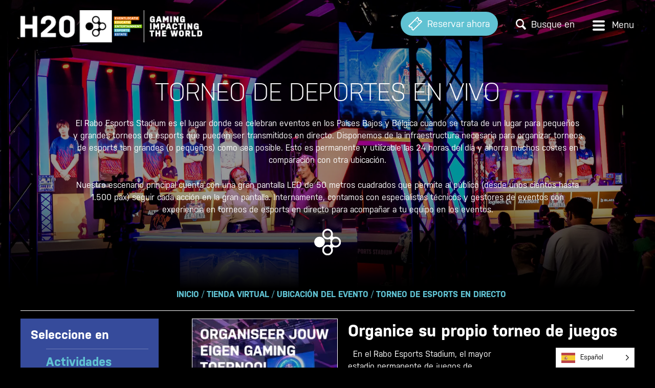

--- FILE ---
content_type: text/html; charset=UTF-8
request_url: https://h20.gg/es/product-categorie/evenementen-locatie/esports-toernooi-locatie/
body_size: 33218
content:
<!DOCTYPE html>
<!--[if IE 7]>
<html translate="no" class="ie ie7" lang="es">
<![endif]-->
<!--[if IE 8]>
<html translate="no" class="ie ie8" lang="es">
<![endif]-->
<!--[if !(IE 7) & !(IE 8)]><!-->
<html translate="no" lang="es">
<!--<![endif]-->
<head>
	<script data-cookieconsent="ignore">
    window.dataLayer = window.dataLayer || [];
    function gtag() {
        dataLayer.push(arguments);
    }
    gtag("consent", "default", {
        ad_personalization: "denied",
        ad_storage: "denied",
        ad_user_data: "denied",
        analytics_storage: "denied",
        functionality_storage: "denied",
        personalization_storage: "denied",
        security_storage: "granted",
        wait_for_update: 500,
    });
    gtag("set", "ads_data_redaction", true);
    gtag("set", "url_passthrough", true);
	</script>
	
	<!-- Google Tag Manager -->
<script>(function(w,d,s,l,i){w[l]=w[l]||[];w[l].push({'gtm.start':
new Date().getTime(),event:'gtm.js'});var f=d.getElementsByTagName(s)[0],
j=d.createElement(s),dl=l!='dataLayer'?'&l='+l:'';j.async=true;j.src=
'https://www.googletagmanager.com/gtm.js?id='+i+dl;f.parentNode.insertBefore(j,f);
})(window,document,'script','dataLayer','GTM-MPS6MD8');</script>
<!-- End Google Tag Manager -->

	<!-- Start cookieyes banner -->
	<script id="cookieyes" type="text/javascript" src="https://cdn-cookieyes.com/client_data/05995edd41cfefbeeae52ff2/script.js"></script>
	<!-- End cookieyes banner -->
		
		<script type="text/plain" data-cookieconsent="marketing">
    var _ss = _ss || [];
    _ss.push(['_setDomain', 'https://koi-3QNKYWP3BY.marketingautomation.services/net']);
    _ss.push(['_setAccount', 'KOI-46FOXJUOUG']);
    _ss.push(['_trackPageView']);

    (function() {
        var ss = document.createElement('script');
        ss.type = 'text/javascript';
        ss.async = true;
        ss.src = 'https://koi-3QNKYWP3BY.marketingautomation.services/client/ss.js?ver=2.4.0';
        var scr = document.getElementsByTagName('script')[0];
        scr.parentNode.insertBefore(ss, scr);
    })();
</script>

	<meta charset="UTF-8">
	<meta name="facebook-domain-verification" content="anikhtdigkqurc0l49sbhmnnjl8az9" />
	<meta name="viewport" content="width=device-width, initial-scale=1">
	<meta name="msapplication-TileColor" content="#60C2D2">
	<meta name="msapplication-TileImage" content="/ms-icon-144x144.png">
	<meta name="theme-color" content="#60C2D2">
	<title>Archivos de torneos de deportes en directo - H20 Esports Campus</title>
	<link rel="profile" href="https://gmpg.org/xfn/11">
	<link rel="pingback" href="https://h20.gg/xmlrpc.php">
	<link rel="stylesheet" href="https://use.typekit.net/klt0alf.css">
	<link rel="stylesheet" href="https://h20.gg/wp-content/themes/h20esports/css/owl.carousel.min.css">
	<link rel="stylesheet" href="https://h20.gg/wp-content/themes/h20esports/css/owl.theme.default.min.css">
	<link rel="stylesheet" href="https://pro.fontawesome.com/releases/v5.10.0/css/all.css" integrity="sha384-AYmEC3Yw5cVb3ZcuHtOA93w35dYTsvhLPVnYs9eStHfGJvOvKxVfELGroGkvsg+p" crossorigin="anonymous"/>
	<link rel="apple-touch-icon" sizes="57x57" href="/assets/favicon/apple-icon-57x57.png">
	<link rel="apple-touch-icon" sizes="60x60" href="/assets/favicon/apple-icon-60x60.png">
	<link rel="apple-touch-icon" sizes="72x72" href="/assets/favicon/apple-icon-72x72.png">
	<link rel="apple-touch-icon" sizes="76x76" href="/assets/favicon/apple-icon-76x76.png">
	<link rel="apple-touch-icon" sizes="114x114" href="/assets/favicon/apple-icon-114x114.png">
	<link rel="apple-touch-icon" sizes="120x120" href="/assets/favicon/apple-icon-120x120.png">
	<link rel="apple-touch-icon" sizes="144x144" href="/assets/favicon/apple-icon-144x144.png">
	<link rel="apple-touch-icon" sizes="152x152" href="/assets/favicon/apple-icon-152x152.png">
	<link rel="apple-touch-icon" sizes="180x180" href="/assets/favicon/apple-icon-180x180.png">
	<link rel="icon" type="image/png" sizes="192x192"  href="/assets/favicon/android-icon-192x192.png">
	<link rel="icon" type="image/png" sizes="32x32" href="/assets/favicon/favicon-32x32.png">
	<link rel="icon" type="image/png" sizes="96x96" href="/assets/favicon/favicon-96x96.png">
	<link rel="icon" type="image/png" sizes="16x16" href="/assets/favicon/favicon-16x16.png">
	<link rel="manifest" href="/assets/favicon/manifest.json">
	<script src="https://ajax.googleapis.com/ajax/libs/jquery/3.3.1/jquery.min.js"></script>
	<script src="https://code.jquery.com/ui/1.12.1/jquery-ui.js"></script>
	<script src="https://h20.gg/wp-content/themes/h20esports/js/owl.carousel.min.js"></script>
	<script src="https://h20.gg/wp-content/themes/h20esports/js/jquery.matchHeight.js"></script>
	<!--[if lt IE 9]>
	<script src="https://h20.gg/wp-content/themes/h20esports/js/html5.js?ver=3.7.0"></script>
	<![endif]-->
	<meta name='robots' content='index, follow, max-image-preview:large, max-snippet:-1, max-video-preview:-1' />

	<!-- This site is optimized with the Yoast SEO Premium plugin v20.8 (Yoast SEO v26.7) - https://yoast.com/wordpress/plugins/seo/ -->
	<link rel="canonical" href="https://h20.gg/es/product-categorie/evenementen-locatie/esports-toernooi-locatie/" />
	<meta property="og:locale" content="es" />
	<meta property="og:type" content="article" />
	<meta property="og:title" content="Torneos en directo de deportes Archivo" />
	<meta property="og:description" content="El Rabo Esports Stadium es el lugar ideal en los Países Bajos y Bélgica para celebrar pequeños y grandes torneos de esports que pueden retransmitirse en directo. Disponemos de la infraestructura necesaria para organizar torneos de esports tan grandes (o pequeños) como sea posible. Se puede utilizar de forma permanente y 24 horas al día, 7 días a la semana, y ahorra enormes costes en comparación con otro recinto. Nuestro escenario principal cuenta con una gran pantalla LED de 50 m2, que permite al público (desde unos cientos hasta 1.500 pax) seguir cada acción en la gran pantalla. Internamente, contamos con especialistas técnicos y gestores de eventos con experiencia en torneos de esports en directo para acompañar a su equipo en los eventos." />
	<meta property="og:url" content="https://h20.gg/es/product-categorie/evenementen-locatie/esports-toernooi-locatie/" />
	<meta property="og:site_name" content="H20 Esports Campus" />
	<meta name="twitter:card" content="resumen_grande_imagen" />
	<script type="application/ld+json" class="yoast-schema-graph">{"@context":"https:\/\/schema.org","@graph":[{"@type":"CollectionPage","@id":"https:\/\/h20.gg\/es\/product-categorie\/evenementen-locatie\/esports-toernooi-locatie\/","url":"https:\/\/h20.gg\/es\/product-categorie\/evenementen-locatie\/esports-toernooi-locatie\/","name":"Archivos de torneos de deportes en directo - H20 Esports Campus","isPartOf":{"@id":"https:\/\/h20.gg\/#website"},"primaryImageOfPage":{"@id":"https:\/\/h20.gg\/es\/product-categorie\/evenementen-locatie\/esports-toernooi-locatie\/#primaryimage"},"image":{"@id":"https:\/\/h20.gg\/es\/product-categorie\/evenementen-locatie\/esports-toernooi-locatie\/#primaryimage"},"thumbnailUrl":"https:\/\/h20.gg\/wp-content\/uploads\/2021\/12\/ORGANISEER-JOUW-EIGEN-GAMING-TOERNOOI.png","breadcrumb":{"@id":"https:\/\/h20.gg\/es\/product-categorie\/evenementen-locatie\/esports-toernooi-locatie\/#breadcrumb"},"inLanguage":"nl-NL"},{"@type":"ImageObject","inLanguage":"nl-NL","@id":"https:\/\/h20.gg\/es\/product-categorie\/evenementen-locatie\/esports-toernooi-locatie\/#primaryimage","url":"https:\/\/h20.gg\/wp-content\/uploads\/2021\/12\/ORGANISEER-JOUW-EIGEN-GAMING-TOERNOOI.png","contentUrl":"https:\/\/h20.gg\/wp-content\/uploads\/2021\/12\/ORGANISEER-JOUW-EIGEN-GAMING-TOERNOOI.png","width":1024,"height":1024},{"@type":"BreadcrumbList","@id":"https:\/\/h20.gg\/es\/product-categorie\/evenementen-locatie\/esports-toernooi-locatie\/#breadcrumb","itemListElement":[{"@type":"ListItem","position":1,"name":"Inicio","item":"https:\/\/h20.gg\/"},{"@type":"ListItem","position":2,"name":"Lugar del acontecimiento","item":"https:\/\/h20.gg\/es\/product-categorie\/evenementen-locatie\/"},{"@type":"ListItem","position":3,"name":"Torneo de deportes en vivo"}]},{"@type":"WebSite","@id":"https:\/\/h20.gg\/#website","url":"https:\/\/h20.gg\/","name":"H20 Esports Campus","description":"Lugar del evento | Estadio Rabo Esports","potentialAction":[{"@type":"SearchAction","target":{"@type":"EntryPoint","urlTemplate":"https:\/\/h20.gg\/?s={search_term_string}"},"query-input":{"@type":"PropertyValueSpecification","valueRequired":true,"valueName":"search_term_string"}}],"inLanguage":"nl-NL"}]}</script>
	<!-- / Yoast SEO Premium plugin. -->


<link rel='dns-prefetch' href='//fonts.googleapis.com' />
<link href='https://fonts.gstatic.com' crossorigin rel='preconnect' />
<link rel="alternate" type="application/rss+xml" title="H20 Esports Campus &raquo; feed" href="https://h20.gg/feed/" />
<link rel="alternate" type="application/rss+xml" title="H20 Esports Campus &raquo; reacties feed" href="https://h20.gg/comments/feed/" />
<link rel="alternate" type="text/calendar" title="H20 Esports Campus &raquo; iCal Feed" href="https://h20.gg/events/?ical=1" />
<link rel="alternate" type="application/rss+xml" title="H20 Esports Campus &raquo; Esports live toernooi Categorie feed" href="https://h20.gg/product-categorie/evenementen-locatie/esports-toernooi-locatie/feed/" />
<style id='wp-img-auto-sizes-contain-inline-css'>
img:is([sizes=auto i],[sizes^="auto," i]){contain-intrinsic-size:3000px 1500px}
/*# sourceURL=wp-img-auto-sizes-contain-inline-css */
</style>
<link rel='stylesheet' id='wp-block-library-css' href='https://h20.gg/wp-includes/css/dist/block-library/style.min.css?ver=6.9' media='all' />
<style id='wp-block-library-theme-inline-css'>
.wp-block-audio :where(figcaption){color:#555;font-size:13px;text-align:center}.is-dark-theme .wp-block-audio :where(figcaption){color:#ffffffa6}.wp-block-audio{margin:0 0 1em}.wp-block-code{border:1px solid #ccc;border-radius:4px;font-family:Menlo,Consolas,monaco,monospace;padding:.8em 1em}.wp-block-embed :where(figcaption){color:#555;font-size:13px;text-align:center}.is-dark-theme .wp-block-embed :where(figcaption){color:#ffffffa6}.wp-block-embed{margin:0 0 1em}.blocks-gallery-caption{color:#555;font-size:13px;text-align:center}.is-dark-theme .blocks-gallery-caption{color:#ffffffa6}:root :where(.wp-block-image figcaption){color:#555;font-size:13px;text-align:center}.is-dark-theme :root :where(.wp-block-image figcaption){color:#ffffffa6}.wp-block-image{margin:0 0 1em}.wp-block-pullquote{border-bottom:4px solid;border-top:4px solid;color:currentColor;margin-bottom:1.75em}.wp-block-pullquote :where(cite),.wp-block-pullquote :where(footer),.wp-block-pullquote__citation{color:currentColor;font-size:.8125em;font-style:normal;text-transform:uppercase}.wp-block-quote{border-left:.25em solid;margin:0 0 1.75em;padding-left:1em}.wp-block-quote cite,.wp-block-quote footer{color:currentColor;font-size:.8125em;font-style:normal;position:relative}.wp-block-quote:where(.has-text-align-right){border-left:none;border-right:.25em solid;padding-left:0;padding-right:1em}.wp-block-quote:where(.has-text-align-center){border:none;padding-left:0}.wp-block-quote.is-large,.wp-block-quote.is-style-large,.wp-block-quote:where(.is-style-plain){border:none}.wp-block-search .wp-block-search__label{font-weight:700}.wp-block-search__button{border:1px solid #ccc;padding:.375em .625em}:where(.wp-block-group.has-background){padding:1.25em 2.375em}.wp-block-separator.has-css-opacity{opacity:.4}.wp-block-separator{border:none;border-bottom:2px solid;margin-left:auto;margin-right:auto}.wp-block-separator.has-alpha-channel-opacity{opacity:1}.wp-block-separator:not(.is-style-wide):not(.is-style-dots){width:100px}.wp-block-separator.has-background:not(.is-style-dots){border-bottom:none;height:1px}.wp-block-separator.has-background:not(.is-style-wide):not(.is-style-dots){height:2px}.wp-block-table{margin:0 0 1em}.wp-block-table td,.wp-block-table th{word-break:normal}.wp-block-table :where(figcaption){color:#555;font-size:13px;text-align:center}.is-dark-theme .wp-block-table :where(figcaption){color:#ffffffa6}.wp-block-video :where(figcaption){color:#555;font-size:13px;text-align:center}.is-dark-theme .wp-block-video :where(figcaption){color:#ffffffa6}.wp-block-video{margin:0 0 1em}:root :where(.wp-block-template-part.has-background){margin-bottom:0;margin-top:0;padding:1.25em 2.375em}
/*# sourceURL=/wp-includes/css/dist/block-library/theme.min.css */
</style>
<style id='classic-theme-styles-inline-css'>
/*! This file is auto-generated */
.wp-block-button__link{color:#fff;background-color:#32373c;border-radius:9999px;box-shadow:none;text-decoration:none;padding:calc(.667em + 2px) calc(1.333em + 2px);font-size:1.125em}.wp-block-file__button{background:#32373c;color:#fff;text-decoration:none}
/*# sourceURL=/wp-includes/css/classic-themes.min.css */
</style>
<link rel='stylesheet' id='wp-components-css' href='https://h20.gg/wp-includes/css/dist/components/style.min.css?ver=6.9' media='all' />
<link rel='stylesheet' id='wp-preferences-css' href='https://h20.gg/wp-includes/css/dist/preferences/style.min.css?ver=6.9' media='all' />
<link rel='stylesheet' id='wp-block-editor-css' href='https://h20.gg/wp-includes/css/dist/block-editor/style.min.css?ver=6.9' media='all' />
<link rel='stylesheet' id='popup-maker-block-library-style-css' href='https://h20.gg/wp-content/plugins/popup-maker/dist/packages/block-library-style.css?ver=dbea705cfafe089d65f1' media='all' />
<style id='global-styles-inline-css'>
:root{--wp--preset--aspect-ratio--square: 1;--wp--preset--aspect-ratio--4-3: 4/3;--wp--preset--aspect-ratio--3-4: 3/4;--wp--preset--aspect-ratio--3-2: 3/2;--wp--preset--aspect-ratio--2-3: 2/3;--wp--preset--aspect-ratio--16-9: 16/9;--wp--preset--aspect-ratio--9-16: 9/16;--wp--preset--color--black: #000000;--wp--preset--color--cyan-bluish-gray: #abb8c3;--wp--preset--color--white: #fff;--wp--preset--color--pale-pink: #f78da7;--wp--preset--color--vivid-red: #cf2e2e;--wp--preset--color--luminous-vivid-orange: #ff6900;--wp--preset--color--luminous-vivid-amber: #fcb900;--wp--preset--color--light-green-cyan: #7bdcb5;--wp--preset--color--vivid-green-cyan: #00d084;--wp--preset--color--pale-cyan-blue: #8ed1fc;--wp--preset--color--vivid-cyan-blue: #0693e3;--wp--preset--color--vivid-purple: #9b51e0;--wp--preset--color--dark-gray: #141412;--wp--preset--color--red: #bc360a;--wp--preset--color--medium-orange: #db572f;--wp--preset--color--light-orange: #ea9629;--wp--preset--color--yellow: #fbca3c;--wp--preset--color--dark-brown: #220e10;--wp--preset--color--medium-brown: #722d19;--wp--preset--color--light-brown: #eadaa6;--wp--preset--color--beige: #e8e5ce;--wp--preset--color--off-white: #f7f5e7;--wp--preset--gradient--vivid-cyan-blue-to-vivid-purple: linear-gradient(135deg,rgb(6,147,227) 0%,rgb(155,81,224) 100%);--wp--preset--gradient--light-green-cyan-to-vivid-green-cyan: linear-gradient(135deg,rgb(122,220,180) 0%,rgb(0,208,130) 100%);--wp--preset--gradient--luminous-vivid-amber-to-luminous-vivid-orange: linear-gradient(135deg,rgb(252,185,0) 0%,rgb(255,105,0) 100%);--wp--preset--gradient--luminous-vivid-orange-to-vivid-red: linear-gradient(135deg,rgb(255,105,0) 0%,rgb(207,46,46) 100%);--wp--preset--gradient--very-light-gray-to-cyan-bluish-gray: linear-gradient(135deg,rgb(238,238,238) 0%,rgb(169,184,195) 100%);--wp--preset--gradient--cool-to-warm-spectrum: linear-gradient(135deg,rgb(74,234,220) 0%,rgb(151,120,209) 20%,rgb(207,42,186) 40%,rgb(238,44,130) 60%,rgb(251,105,98) 80%,rgb(254,248,76) 100%);--wp--preset--gradient--blush-light-purple: linear-gradient(135deg,rgb(255,206,236) 0%,rgb(152,150,240) 100%);--wp--preset--gradient--blush-bordeaux: linear-gradient(135deg,rgb(254,205,165) 0%,rgb(254,45,45) 50%,rgb(107,0,62) 100%);--wp--preset--gradient--luminous-dusk: linear-gradient(135deg,rgb(255,203,112) 0%,rgb(199,81,192) 50%,rgb(65,88,208) 100%);--wp--preset--gradient--pale-ocean: linear-gradient(135deg,rgb(255,245,203) 0%,rgb(182,227,212) 50%,rgb(51,167,181) 100%);--wp--preset--gradient--electric-grass: linear-gradient(135deg,rgb(202,248,128) 0%,rgb(113,206,126) 100%);--wp--preset--gradient--midnight: linear-gradient(135deg,rgb(2,3,129) 0%,rgb(40,116,252) 100%);--wp--preset--font-size--small: 13px;--wp--preset--font-size--medium: 20px;--wp--preset--font-size--large: 36px;--wp--preset--font-size--x-large: 42px;--wp--preset--spacing--20: 0.44rem;--wp--preset--spacing--30: 0.67rem;--wp--preset--spacing--40: 1rem;--wp--preset--spacing--50: 1.5rem;--wp--preset--spacing--60: 2.25rem;--wp--preset--spacing--70: 3.38rem;--wp--preset--spacing--80: 5.06rem;--wp--preset--shadow--natural: 6px 6px 9px rgba(0, 0, 0, 0.2);--wp--preset--shadow--deep: 12px 12px 50px rgba(0, 0, 0, 0.4);--wp--preset--shadow--sharp: 6px 6px 0px rgba(0, 0, 0, 0.2);--wp--preset--shadow--outlined: 6px 6px 0px -3px rgb(255, 255, 255), 6px 6px rgb(0, 0, 0);--wp--preset--shadow--crisp: 6px 6px 0px rgb(0, 0, 0);}:where(.is-layout-flex){gap: 0.5em;}:where(.is-layout-grid){gap: 0.5em;}body .is-layout-flex{display: flex;}.is-layout-flex{flex-wrap: wrap;align-items: center;}.is-layout-flex > :is(*, div){margin: 0;}body .is-layout-grid{display: grid;}.is-layout-grid > :is(*, div){margin: 0;}:where(.wp-block-columns.is-layout-flex){gap: 2em;}:where(.wp-block-columns.is-layout-grid){gap: 2em;}:where(.wp-block-post-template.is-layout-flex){gap: 1.25em;}:where(.wp-block-post-template.is-layout-grid){gap: 1.25em;}.has-black-color{color: var(--wp--preset--color--black) !important;}.has-cyan-bluish-gray-color{color: var(--wp--preset--color--cyan-bluish-gray) !important;}.has-white-color{color: var(--wp--preset--color--white) !important;}.has-pale-pink-color{color: var(--wp--preset--color--pale-pink) !important;}.has-vivid-red-color{color: var(--wp--preset--color--vivid-red) !important;}.has-luminous-vivid-orange-color{color: var(--wp--preset--color--luminous-vivid-orange) !important;}.has-luminous-vivid-amber-color{color: var(--wp--preset--color--luminous-vivid-amber) !important;}.has-light-green-cyan-color{color: var(--wp--preset--color--light-green-cyan) !important;}.has-vivid-green-cyan-color{color: var(--wp--preset--color--vivid-green-cyan) !important;}.has-pale-cyan-blue-color{color: var(--wp--preset--color--pale-cyan-blue) !important;}.has-vivid-cyan-blue-color{color: var(--wp--preset--color--vivid-cyan-blue) !important;}.has-vivid-purple-color{color: var(--wp--preset--color--vivid-purple) !important;}.has-black-background-color{background-color: var(--wp--preset--color--black) !important;}.has-cyan-bluish-gray-background-color{background-color: var(--wp--preset--color--cyan-bluish-gray) !important;}.has-white-background-color{background-color: var(--wp--preset--color--white) !important;}.has-pale-pink-background-color{background-color: var(--wp--preset--color--pale-pink) !important;}.has-vivid-red-background-color{background-color: var(--wp--preset--color--vivid-red) !important;}.has-luminous-vivid-orange-background-color{background-color: var(--wp--preset--color--luminous-vivid-orange) !important;}.has-luminous-vivid-amber-background-color{background-color: var(--wp--preset--color--luminous-vivid-amber) !important;}.has-light-green-cyan-background-color{background-color: var(--wp--preset--color--light-green-cyan) !important;}.has-vivid-green-cyan-background-color{background-color: var(--wp--preset--color--vivid-green-cyan) !important;}.has-pale-cyan-blue-background-color{background-color: var(--wp--preset--color--pale-cyan-blue) !important;}.has-vivid-cyan-blue-background-color{background-color: var(--wp--preset--color--vivid-cyan-blue) !important;}.has-vivid-purple-background-color{background-color: var(--wp--preset--color--vivid-purple) !important;}.has-black-border-color{border-color: var(--wp--preset--color--black) !important;}.has-cyan-bluish-gray-border-color{border-color: var(--wp--preset--color--cyan-bluish-gray) !important;}.has-white-border-color{border-color: var(--wp--preset--color--white) !important;}.has-pale-pink-border-color{border-color: var(--wp--preset--color--pale-pink) !important;}.has-vivid-red-border-color{border-color: var(--wp--preset--color--vivid-red) !important;}.has-luminous-vivid-orange-border-color{border-color: var(--wp--preset--color--luminous-vivid-orange) !important;}.has-luminous-vivid-amber-border-color{border-color: var(--wp--preset--color--luminous-vivid-amber) !important;}.has-light-green-cyan-border-color{border-color: var(--wp--preset--color--light-green-cyan) !important;}.has-vivid-green-cyan-border-color{border-color: var(--wp--preset--color--vivid-green-cyan) !important;}.has-pale-cyan-blue-border-color{border-color: var(--wp--preset--color--pale-cyan-blue) !important;}.has-vivid-cyan-blue-border-color{border-color: var(--wp--preset--color--vivid-cyan-blue) !important;}.has-vivid-purple-border-color{border-color: var(--wp--preset--color--vivid-purple) !important;}.has-vivid-cyan-blue-to-vivid-purple-gradient-background{background: var(--wp--preset--gradient--vivid-cyan-blue-to-vivid-purple) !important;}.has-light-green-cyan-to-vivid-green-cyan-gradient-background{background: var(--wp--preset--gradient--light-green-cyan-to-vivid-green-cyan) !important;}.has-luminous-vivid-amber-to-luminous-vivid-orange-gradient-background{background: var(--wp--preset--gradient--luminous-vivid-amber-to-luminous-vivid-orange) !important;}.has-luminous-vivid-orange-to-vivid-red-gradient-background{background: var(--wp--preset--gradient--luminous-vivid-orange-to-vivid-red) !important;}.has-very-light-gray-to-cyan-bluish-gray-gradient-background{background: var(--wp--preset--gradient--very-light-gray-to-cyan-bluish-gray) !important;}.has-cool-to-warm-spectrum-gradient-background{background: var(--wp--preset--gradient--cool-to-warm-spectrum) !important;}.has-blush-light-purple-gradient-background{background: var(--wp--preset--gradient--blush-light-purple) !important;}.has-blush-bordeaux-gradient-background{background: var(--wp--preset--gradient--blush-bordeaux) !important;}.has-luminous-dusk-gradient-background{background: var(--wp--preset--gradient--luminous-dusk) !important;}.has-pale-ocean-gradient-background{background: var(--wp--preset--gradient--pale-ocean) !important;}.has-electric-grass-gradient-background{background: var(--wp--preset--gradient--electric-grass) !important;}.has-midnight-gradient-background{background: var(--wp--preset--gradient--midnight) !important;}.has-small-font-size{font-size: var(--wp--preset--font-size--small) !important;}.has-medium-font-size{font-size: var(--wp--preset--font-size--medium) !important;}.has-large-font-size{font-size: var(--wp--preset--font-size--large) !important;}.has-x-large-font-size{font-size: var(--wp--preset--font-size--x-large) !important;}
:where(.wp-block-post-template.is-layout-flex){gap: 1.25em;}:where(.wp-block-post-template.is-layout-grid){gap: 1.25em;}
:where(.wp-block-term-template.is-layout-flex){gap: 1.25em;}:where(.wp-block-term-template.is-layout-grid){gap: 1.25em;}
:where(.wp-block-columns.is-layout-flex){gap: 2em;}:where(.wp-block-columns.is-layout-grid){gap: 2em;}
:root :where(.wp-block-pullquote){font-size: 1.5em;line-height: 1.6;}
/*# sourceURL=global-styles-inline-css */
</style>
<link rel='stylesheet' id='woocommerce-layout-css' href='https://h20.gg/wp-content/plugins/woocommerce/assets/css/woocommerce-layout.css?ver=10.4.3' media='all' />
<link rel='stylesheet' id='woocommerce-smallscreen-css' href='https://h20.gg/wp-content/plugins/woocommerce/assets/css/woocommerce-smallscreen.css?ver=10.4.3' media='only screen and (max-width: 768px)' />
<style id='woocommerce-inline-inline-css'>
.woocommerce form .form-row .required { visibility: visible; }
/*# sourceURL=woocommerce-inline-inline-css */
</style>
<link rel='stylesheet' id='tribe-events-v2-single-skeleton-css' href='https://h20.gg/wp-content/plugins/the-events-calendar/build/css/tribe-events-single-skeleton.css?ver=6.15.11' media='all' />
<link rel='stylesheet' id='tribe-events-v2-single-skeleton-full-css' href='https://h20.gg/wp-content/plugins/the-events-calendar/build/css/tribe-events-single-full.css?ver=6.15.11' media='all' />
<link rel='stylesheet' id='tec-events-elementor-widgets-base-styles-css' href='https://h20.gg/wp-content/plugins/the-events-calendar/build/css/integrations/plugins/elementor/widgets/widget-base.css?ver=6.15.11' media='all' />
<link rel='stylesheet' id='search-filter-plugin-styles-css' href='https://h20.gg/wp-content/plugins/search-filter-pro/public/assets/css/search-filter.min.css?ver=2.5.21' media='all' />
<link rel='stylesheet' id='weglot-css-css' href='https://h20.gg/wp-content/plugins/weglot/dist/css/front-css.css?ver=5.2' media='all' />
<style id="weglot-custom-style">.wglanguage-name{
  color:black!important;
}</style><link rel='stylesheet' id='new-flag-css-css' href='https://h20.gg/wp-content/plugins/weglot/dist/css/new-flags.css?ver=5.2' media='all' />
<link rel='stylesheet' id='grw-public-main-css-css' href='https://h20.gg/wp-content/plugins/widget-google-reviews/assets/css/public-main.css?ver=6.9.3' media='all' />
<link rel='stylesheet' id='h20esports-fonts-css' href='https://fonts.googleapis.com/css?family=Source+Sans+Pro%3A300%2C400%2C700%2C300italic%2C400italic%2C700italic%7CBitter%3A400%2C700&#038;subset=latin%2Clatin-ext&#038;display=fallback' media='all' />
<link rel='stylesheet' id='genericons-css' href='https://h20.gg/wp-content/themes/h20esports/genericons/genericons.css?ver=3.0.3' media='all' />
<link rel='stylesheet' id='h20esports-style-css' href='https://h20.gg/wp-content/themes/h20esports/style.css?ver=20201208' media='all' />
<link rel='stylesheet' id='h20esports-block-style-css' href='https://h20.gg/wp-content/themes/h20esports/css/blocks.css?ver=20190102' media='all' />
<link rel='stylesheet' id='forget-about-shortcode-buttons-css' href='https://h20.gg/wp-content/plugins/forget-about-shortcode-buttons/public/css/button-styles.css?ver=2.1.3' media='all' />
<link rel='stylesheet' id='slick-carousel-css' href='https://h20.gg/wp-content/plugins/woothumbs-premium/assets/vendor/slick.css?ver=5.0.0' media='all' />
<link rel='stylesheet' id='plyr-css' href='https://h20.gg/wp-content/plugins/woothumbs-premium/assets/vendor/plyr.css?ver=5.0.0' media='all' />
<link rel='stylesheet' id='iconic-woothumbs-css-css' href='https://h20.gg/wp-content/plugins/woothumbs-premium/assets/frontend/css/main.min.css?ver=5.0.0' media='all' />
<!--n2css--><!--n2js--><script src="https://h20.gg/wp-content/plugins/woocommerce/assets/js/jquery-blockui/jquery.blockUI.min.js?ver=2.7.0-wc.10.4.3" id="wc-jquery-blockui-js" defer data-wp-strategy="defer"></script>
<script id="wc-add-to-cart-js-extra">
var wc_add_to_cart_params = {"ajax_url":"/wp-admin/admin-ajax.php","wc_ajax_url":"/?wc-ajax=%%endpoint%%","i18n_view_cart":"Bekijk winkelwagen","cart_url":"https://h20.gg/es/winkelwagen/","is_cart":"","cart_redirect_after_add":"no"};
//# sourceURL=wc-add-to-cart-js-extra
</script>
<script src="https://h20.gg/wp-content/plugins/woocommerce/assets/js/frontend/add-to-cart.min.js?ver=10.4.3" id="wc-add-to-cart-js" defer data-wp-strategy="defer"></script>
<script src="https://h20.gg/wp-content/plugins/woocommerce/assets/js/js-cookie/js.cookie.min.js?ver=2.1.4-wc.10.4.3" id="wc-js-cookie-js" defer data-wp-strategy="defer"></script>
<script id="woocommerce-js-extra">
var woocommerce_params = {"ajax_url":"/wp-admin/admin-ajax.php","wc_ajax_url":"/?wc-ajax=%%endpoint%%","i18n_password_show":"Wachtwoord weergeven","i18n_password_hide":"Wachtwoord verbergen"};
//# sourceURL=woocommerce-js-extra
</script>
<script src="https://h20.gg/wp-content/plugins/woocommerce/assets/js/frontend/woocommerce.min.js?ver=10.4.3" id="woocommerce-js" defer data-wp-strategy="defer"></script>
<script id="search-filter-plugin-build-js-extra">
var SF_LDATA = {"ajax_url":"https://h20.gg/wp-admin/admin-ajax.php","home_url":"https://h20.gg/","extensions":[]};
//# sourceURL=search-filter-plugin-build-js-extra
</script>
<script src="https://h20.gg/wp-content/plugins/search-filter-pro/public/assets/js/search-filter-build.min.js?ver=2.5.21" id="search-filter-plugin-build-js"></script>
<script src="https://h20.gg/wp-content/plugins/search-filter-pro/public/assets/js/chosen.jquery.min.js?ver=2.5.21" id="search-filter-plugin-chosen-js"></script>
<script src="https://h20.gg/wp-content/plugins/weglot/dist/front-js.js?ver=5.2" id="wp-weglot-js-js"></script>
<script defer="defer" src="https://h20.gg/wp-content/plugins/widget-google-reviews/assets/js/public-main.js?ver=6.9.3" id="grw-public-main-js-js"></script>
<link rel="https://api.w.org/" href="https://h20.gg/wp-json/" /><link rel="alternate" title="JSON" type="application/json" href="https://h20.gg/wp-json/wp/v2/product_cat/169" /><meta name="ti-site-data" content="[base64]" /><meta name="tec-api-version" content="v1"><meta name="tec-api-origin" content="https://h20.gg"><link rel="alternate" href="https://h20.gg/wp-json/tribe/events/v1/" />
<meta name="google" content="notranslate"/>
<link rel="alternate" href="https://h20.gg/product-categorie/evenementen-locatie/esports-toernooi-locatie/" hreflang="nl"/>
<link rel="alternate" href="https://h20.gg/en/product-categorie/evenementen-locatie/esports-toernooi-locatie/" hreflang="en"/>
<link rel="alternate" href="https://h20.gg/es/product-categorie/evenementen-locatie/esports-toernooi-locatie/" hreflang="es"/>
<link rel="alternate" href="https://h20.gg/de/product-categorie/evenementen-locatie/esports-toernooi-locatie/" hreflang="de"/>
<link rel="alternate" href="https://h20.gg/fr/product-categorie/evenementen-locatie/esports-toernooi-locatie/" hreflang="fr"/>
<script type="application/json" id="weglot-data">{"website":"https:\/\/h20.gg","uid":"4ec3af6ff3","project_slug":"h20","language_from":"nl","language_from_custom_flag":null,"language_from_custom_name":null,"excluded_paths":[],"excluded_blocks":[],"custom_settings":{"button_style":{"is_dropdown":true,"with_flags":true,"flag_type":"rectangle_mat","with_name":true,"full_name":true,"custom_css":".wglanguage-name{\r\n  color:black!important;\r\n}"},"translate_amp":true,"translate_search":true,"translate_email":false,"switchers":[{"templates":{"name":"default","hash":"095ffb8d22f66be52959023fa4eeb71a05f20f73"},"location":[],"style":{"with_flags":true,"flag_type":"rectangle_mat","with_name":true,"full_name":true,"is_dropdown":true}}]},"pending_translation_enabled":false,"curl_ssl_check_enabled":true,"languages":[{"language_to":"en","custom_code":null,"custom_name":null,"custom_local_name":null,"provider":null,"enabled":true,"automatic_translation_enabled":true,"deleted_at":null,"connect_host_destination":null,"custom_flag":null},{"language_to":"es","custom_code":null,"custom_name":null,"custom_local_name":null,"provider":null,"enabled":true,"automatic_translation_enabled":true,"deleted_at":null,"connect_host_destination":null,"custom_flag":null},{"language_to":"de","custom_code":null,"custom_name":null,"custom_local_name":null,"provider":null,"enabled":true,"automatic_translation_enabled":true,"deleted_at":null,"connect_host_destination":null,"custom_flag":null},{"language_to":"fr","custom_code":null,"custom_name":null,"custom_local_name":null,"provider":null,"enabled":true,"automatic_translation_enabled":true,"deleted_at":null,"connect_host_destination":null,"custom_flag":null}],"organization_slug":"w-cf28102e14","current_language":"es","switcher_links":{"nl":"https:\/\/h20.gg\/es\/product-categorie\/evenementen-locatie\/esports-toernooi-locatie\/","en":"https:\/\/h20.gg\/en\/product-categorie\/evenementen-locatie\/esports-toernooi-locatie\/","es":"https:\/\/h20.gg\/es\/product-categorie\/evenementen-locatie\/esports-toernooi-locatie\/","de":"https:\/\/h20.gg\/de\/product-categorie\/evenementen-locatie\/esports-toernooi-locatie\/","fr":"https:\/\/h20.gg\/fr\/product-categorie\/evenementen-locatie\/esports-toernooi-locatie\/"},"original_path":"\/product-categorie\/evenementen-locatie\/esports-toernooi-locatie\/"}</script>	<noscript><style>.woocommerce-product-gallery{ opacity: 1 !important; }</style></noscript>
	<meta name="generator" content="Elementor 3.34.1; features: additional_custom_breakpoints; settings: css_print_method-external, google_font-enabled, font_display-auto">
			<style>
				.e-con.e-parent:nth-of-type(n+4):not(.e-lazyloaded):not(.e-no-lazyload),
				.e-con.e-parent:nth-of-type(n+4):not(.e-lazyloaded):not(.e-no-lazyload) * {
					background-image: none !important;
				}
				@media screen and (max-height: 1024px) {
					.e-con.e-parent:nth-of-type(n+3):not(.e-lazyloaded):not(.e-no-lazyload),
					.e-con.e-parent:nth-of-type(n+3):not(.e-lazyloaded):not(.e-no-lazyload) * {
						background-image: none !important;
					}
				}
				@media screen and (max-height: 640px) {
					.e-con.e-parent:nth-of-type(n+2):not(.e-lazyloaded):not(.e-no-lazyload),
					.e-con.e-parent:nth-of-type(n+2):not(.e-lazyloaded):not(.e-no-lazyload) * {
						background-image: none !important;
					}
				}
			</style>
			<style>
/* Default Styles */
.iconic-woothumbs-all-images-wrap {
	float: left;
	width: 60%;
}

/* Icon Styles */
.iconic-woothumbs-icon {
	color: #ffffff;
}

/* Bullet Styles */
.iconic-woothumbs-all-images-wrap .slick-dots button,
.iconic-woothumbs-zoom-bullets .slick-dots button {
	border-color: #ffffff !important;
}

.iconic-woothumbs-all-images-wrap .slick-dots .slick-active button,
.iconic-woothumbs-zoom-bullets .slick-dots .slick-active button {
	background-color: #ffffff !important;
}

/* Thumbnails */
	.iconic-woothumbs-all-images-wrap--thumbnails-left .iconic-woothumbs-thumbnails-wrap,
	.iconic-woothumbs-all-images-wrap--thumbnails-right .iconic-woothumbs-thumbnails-wrap {
		width: 20%;
	}

	.iconic-woothumbs-all-images-wrap--thumbnails-left .iconic-woothumbs-images-wrap,
	.iconic-woothumbs-all-images-wrap--thumbnails-right .iconic-woothumbs-images-wrap {
		width: 80%;
	}
	
.iconic-woothumbs-thumbnails__image-wrapper:after {
	border-color: #ffffff;
}

.iconic-woothumbs-thumbnails__control {
	color: #ffffff;
}

.iconic-woothumbs-thumbnails__control path {
	stroke: #ffffff;
}

.iconic-woothumbs-all-images-wrap--thumbnails-left .iconic-woothumbs-thumbnails__control {
	right: 10px;
}

.iconic-woothumbs-all-images-wrap--thumbnails-right .iconic-woothumbs-thumbnails__control {
	left: 10px;
}


/* Stacked Thumbnails - Left & Right */
.iconic-woothumbs-all-images-wrap--thumbnails-left .iconic-woothumbs-thumbnails-wrap--stacked,
.iconic-woothumbs-all-images-wrap--thumbnails-right .iconic-woothumbs-thumbnails-wrap--stacked {
	margin: 0;
}

.iconic-woothumbs-thumbnails-wrap--stacked .iconic-woothumbs-thumbnails__slide {
	width: 25%;
}

/* Stacked Thumbnails - Left */
.iconic-woothumbs-all-images-wrap--thumbnails-left .iconic-woothumbs-thumbnails-wrap--stacked .iconic-woothumbs-thumbnails__slide {
	padding: 0 10px 10px 0;
}

/* Stacked Thumbnails - Right */
.iconic-woothumbs-all-images-wrap--thumbnails-right .iconic-woothumbs-thumbnails-wrap--stacked .iconic-woothumbs-thumbnails__slide {
	padding: 0 0 10px 10px;
}

/* Stacked Thumbnails - Above & Below */

.iconic-woothumbs-all-images-wrap--thumbnails-above .iconic-woothumbs-thumbnails-wrap--stacked,
.iconic-woothumbs-all-images-wrap--thumbnails-below .iconic-woothumbs-thumbnails-wrap--stacked {
	margin: 0 -5px 0 -5px;
}

/* Stacked Thumbnails - Above */
.iconic-woothumbs-all-images-wrap--thumbnails-above .iconic-woothumbs-thumbnails-wrap--stacked .iconic-woothumbs-thumbnails__slide {
	padding: 0 5px 10px 5px;
}

/* Stacked Thumbnails - Below */
.iconic-woothumbs-all-images-wrap--thumbnails-below .iconic-woothumbs-thumbnails-wrap--stacked .iconic-woothumbs-thumbnails__slide {
	padding: 10px 5px 0 5px;
}

/* Sliding Thumbnails - Left & Right, Above & Below */
.iconic-woothumbs-all-images-wrap--thumbnails-left .iconic-woothumbs-thumbnails-wrap--sliding,
.iconic-woothumbs-all-images-wrap--thumbnails-right .iconic-woothumbs-thumbnails-wrap--sliding {
	margin: 0;
}

/* Sliding Thumbnails - Left & Right */
.iconic-woothumbs-all-images-wrap--thumbnails-left .iconic-woothumbs-thumbnails-wrap--sliding .slick-list,
.iconic-woothumbs-all-images-wrap--thumbnails-right .iconic-woothumbs-thumbnails-wrap--sliding .slick-list {
	margin-bottom: -10px;
}

.iconic-woothumbs-all-images-wrap--thumbnails-left .iconic-woothumbs-thumbnails-wrap--sliding .iconic-woothumbs-thumbnails__image-wrapper,
.iconic-woothumbs-all-images-wrap--thumbnails-right .iconic-woothumbs-thumbnails-wrap--sliding .iconic-woothumbs-thumbnails__image-wrapper {
	margin-bottom: 10px;
}

/* Sliding Thumbnails - Left */
.iconic-woothumbs-all-images-wrap--thumbnails-left .iconic-woothumbs-thumbnails-wrap--sliding {
	padding-right: 10px;
}

/* Sliding Thumbnails - Right */
.iconic-woothumbs-all-images-wrap--thumbnails-right .iconic-woothumbs-thumbnails-wrap--sliding {
	padding-left: 10px;
}

/* Sliding Thumbnails - Above & Below */
.iconic-woothumbs-thumbnails-wrap--horizontal.iconic-woothumbs-thumbnails-wrap--sliding .iconic-woothumbs-thumbnails__slide {
	width: 25%;
}

.iconic-woothumbs-all-images-wrap--thumbnails-above .iconic-woothumbs-thumbnails-wrap--sliding .slick-list,
.iconic-woothumbs-all-images-wrap--thumbnails-below .iconic-woothumbs-thumbnails-wrap--sliding .slick-list {
	margin-right: -10px;
}

.iconic-woothumbs-all-images-wrap--thumbnails-above .iconic-woothumbs-thumbnails-wrap--sliding .iconic-woothumbs-thumbnails__image-wrapper,
.iconic-woothumbs-all-images-wrap--thumbnails-below .iconic-woothumbs-thumbnails-wrap--sliding .iconic-woothumbs-thumbnails__image-wrapper {
	margin-right: 10px;
}

/* Sliding Thumbnails - Above */
.iconic-woothumbs-all-images-wrap--thumbnails-above .iconic-woothumbs-thumbnails-wrap--sliding {
	margin-bottom: 10px;
}

/* Sliding Thumbnails - Below */
.iconic-woothumbs-all-images-wrap--thumbnails-below .iconic-woothumbs-thumbnails-wrap--sliding {
	margin-top: 10px;
}

/* Zoom Styles */

.zm-handlerarea {
	background: #000000;
	-ms-filter: "progid:DXImageTransform.Microsoft.Alpha(Opacity=80)" !important;
	filter: alpha(opacity=80) !important;
	-moz-opacity: 0.8 !important;
	-khtml-opacity: 0.8 !important;
	opacity: 0.8 !important;
}

/* Layout Styles */

/* Media Queries */

	@media screen and (max-width: 768px) {

		.iconic-woothumbs-all-images-wrap {
			float: none;
			width: 100%;
		}

		.iconic-woothumbs-hover-icons .iconic-woothumbs-icon {
			opacity: 1;
		}

			.iconic-woothumbs-all-images-wrap--thumbnails-above .iconic-woothumbs-images-wrap,
		.iconic-woothumbs-all-images-wrap--thumbnails-left .iconic-woothumbs-images-wrap,
		.iconic-woothumbs-all-images-wrap--thumbnails-right .iconic-woothumbs-images-wrap {
			width: 100%;
		}

		.iconic-woothumbs-all-images-wrap--thumbnails-left .iconic-woothumbs-thumbnails-wrap,
		.iconic-woothumbs-all-images-wrap--thumbnails-right .iconic-woothumbs-thumbnails-wrap {
			width: 100%;
		}
		
	.iconic-woothumbs-thumbnails-wrap--horizontal .iconic-woothumbs-thumbnails__slide {
		width: 33.333333333333%;
	}

		}
		.plyr {
		--plyr-control-icon-size: 18px;
		--plyr-color-main: #111111;
		--plyr-svg-fill: #ffffff;
		/* General */
		--plyr-menu-border-shadow-color: #111111;
		--plyr-range-thumb-background: #ffffff;
		--plyr-badge-text-color: #ffffff;
		--plyr-captions-text-color: #ffffff;
		--plyr-font-smoothing: true;
		/* Video */
		--plyr-video-background: #111111;
		--plyr-video-control-color: #ffffff;
		--plyr-video-control-color-hover: #ffffff;
		/* Audio */
		--plyr-audio-control-color-hover: #ffffff;
		--plyr-audio-control-background-hover: #11111180;
	}

	/* Background property with foreground colour setting and opacity */
	.plyr__control.plyr__control--overlaid[data-plyr="play"] {
		/* Final two characters add 50% opacity */
		background: #11111180 !important;
		color: #ffffff !important;
	}

	/* Background property with foreground colour setting */
	.plyr__control.plyr__control--overlaid[data-plyr="play"]:hover {
		background: #ffffff !important;
	}

	/* Color property with foreground colour setting */
	.plyr__progress [data-plyr="seek"],
	.plyr__volume [data-plyr="volume"] {
		color: #ffffff !important;
	}

	/* SVG stroke + fill properties with background colour setting */
	.plyr__control.plyr__control--overlaid[data-plyr="play"]:hover svg {
		stroke: #111111 !important;
		fill: #111111 !important;
	}

	/* SVG stroke property with foreground colour setting */
	.plyr__control[data-plyr="play"],
	.plyr__control[data-plyr="fullscreen"],
	.iconic-woothumbs-fullscreen svg path:not(:last-child),
	.iconic-woothumbs-images__arrow svg path,
	.iconic-woothumbs-zoom-prev svg path,
	.iconic-woothumbs-zoom-next svg path,
	.iconic-woothumbs-wishlist-buttons__add svg path {
		stroke: #ffffff !important;
	}

	/* SVG fill property with foreground colour setting */
	.plyr__control[data-plyr="play"],
	.plyr__control[data-plyr="settings"],
	.iconic-woothumbs-thumbnails__play-overlay svg path,
	.iconic-woothumbs-fullscreen svg path:last-child,
	.iconic-woothumbs-play svg path,
	.iconic-woothumbs-wishlist-buttons__browse svg path,
	.iconic-woothumbs-images__slide .iconic-woothumbs-loading-overlay--inner svg path,
	.pswp_item .iconic-woothumbs-loading-overlay--inner svg path {
		fill: #ffffff !important;
	}

	/* Background color property with background colour setting */
	.iconic-woothumbs-thumbnails__control:hover,
	.iconic-woothumbs-images__slide .iconic-woothumbs-loading-overlay:has(.iconic-woothumbs-responsive-media),
	.iconic-woothumbs-images__slide .iconic-woothumbs-loading-overlay--inner,
	.pswp_item .iconic-woothumbs-loading-overlay--inner {
		background-color: #111111 !important;
	}

	/* Background color property with background colour setting and opacity */
	.iconic-woothumbs-thumbnails__play-overlay,
	.iconic-woothumbs-thumbnails__control {
		/* Final two characters add 50% opacity */
		background-color: #11111180 !important;
	}

	/* Background color property with foreground colour setting */
	.iconic-woothumbs-all-images-wrap .slick-dots li button,
	.iconic-woothumbs-zoom-bullets .slick-dots li button,
	.iconic-woothumbs-zoom-bullets .slick-dots li.slick-active button,
	.plyr__menu__container .plyr__control[role="menuitemradio"]:hover::before {
		background-color: #ffffff !important;
	}

	/* Misc */
	.iconic-woothumbs-thumbnails__image-wrapper:after {
		border: 0px solid #111111;
	}

	.iconic-woothumbs-thumbnails__image-wrapper:before {
		border: 0px solid #ffffff;
	}
	</style>
<link rel="icon" href="https://h20.gg/wp-content/uploads/2025/05/cropped-H20-basic-rood-e1746608797174-32x32.png" sizes="32x32" />
<link rel="icon" href="https://h20.gg/wp-content/uploads/2025/05/cropped-H20-basic-rood-e1746608797174-192x192.png" sizes="192x192" />
<link rel="apple-touch-icon" href="https://h20.gg/wp-content/uploads/2025/05/cropped-H20-basic-rood-e1746608797174-180x180.png" />
<meta name="msapplication-TileImage" content="https://h20.gg/wp-content/uploads/2025/05/cropped-H20-basic-rood-e1746608797174-270x270.png" />
		<style id="wp-custom-css">
			@media (max-width: 1439px) {
  
.page-id-15501 .inner-header.with-desc {

  padding-top: 450px;
	padding-bottom: 180px;
	padding-left: 20px;
	Padding-right: 20px;

}
ul, ol {
    margin-left: 30px;
	}

	
		

	@media (max-width: 768px) {
.page-id-21094 .is-landing .entry-title {
        padding-top: 300px;
    }
		
		
.page-id-21094 .bg-image {
    background-position: left center;		
		
		
}		</style>
		<style id='asp-basic'>@keyframes aspAnFadeIn{0%{opacity:0}50%{opacity:0.6}100%{opacity:1}}@-webkit-keyframes aspAnFadeIn{0%{opacity:0}50%{opacity:0.6}100%{opacity:1}}@keyframes aspAnFadeOut{0%{opacity:1}50%{opacity:0.6}100%{opacity:0}}@-webkit-keyframes aspAnFadeOut{0%{opacity:1}50%{opacity:0.6}100%{opacity:0}}@keyframes aspAnFadeInDrop{0%{opacity:0;transform:translate(0,-50px)}100%{opacity:1;transform:translate(0,0)}}@-webkit-keyframes aspAnFadeInDrop{0%{opacity:0;transform:translate(0,-50px);-webkit-transform:translate(0,-50px)}100%{opacity:1;transform:translate(0,0);-webkit-transform:translate(0,0)}}@keyframes aspAnFadeOutDrop{0%{opacity:1;transform:translate(0,0);-webkit-transform:translate(0,0)}100%{opacity:0;transform:translate(0,-50px);-webkit-transform:translate(0,-50px)}}@-webkit-keyframes aspAnFadeOutDrop{0%{opacity:1;transform:translate(0,0);-webkit-transform:translate(0,0)}100%{opacity:0;transform:translate(0,-50px);-webkit-transform:translate(0,-50px)}}div.ajaxsearchpro.asp_an_fadeIn,div.ajaxsearchpro.asp_an_fadeOut,div.ajaxsearchpro.asp_an_fadeInDrop,div.ajaxsearchpro.asp_an_fadeOutDrop{-webkit-animation-duration:100ms;animation-duration:100ms;-webkit-animation-fill-mode:forwards;animation-fill-mode:forwards}.asp_an_fadeIn,div.ajaxsearchpro.asp_an_fadeIn{animation-name:aspAnFadeIn;-webkit-animation-name:aspAnFadeIn}.asp_an_fadeOut,div.ajaxsearchpro.asp_an_fadeOut{animation-name:aspAnFadeOut;-webkit-animation-name:aspAnFadeOut}div.ajaxsearchpro.asp_an_fadeInDrop{animation-name:aspAnFadeInDrop;-webkit-animation-name:aspAnFadeInDrop}div.ajaxsearchpro.asp_an_fadeOutDrop{animation-name:aspAnFadeOutDrop;-webkit-animation-name:aspAnFadeOutDrop}div.ajaxsearchpro.asp_main_container{transition:width 130ms linear;-webkit-transition:width 130ms linear}asp_w_container,div.asp_w.ajaxsearchpro,div.asp_w.asp_r,div.asp_w.asp_s,div.asp_w.asp_sb,div.asp_w.asp_sb *{-webkit-box-sizing:content-box;-moz-box-sizing:content-box;-ms-box-sizing:content-box;-o-box-sizing:content-box;box-sizing:content-box;padding:0;margin:0;border:0;border-radius:0;text-transform:none;text-shadow:none;box-shadow:none;text-decoration:none;text-align:left;text-indent:initial;letter-spacing:normal;font-display:swap}div.asp_w_container div[id*=__original__]{display:none !important}div.asp_w.ajaxsearchpro{-webkit-box-sizing:border-box;-moz-box-sizing:border-box;-ms-box-sizing:border-box;-o-box-sizing:border-box;box-sizing:border-box}div.asp_w.asp_r,div.asp_w.asp_r *{-webkit-touch-callout:none;-webkit-user-select:none;-khtml-user-select:none;-moz-user-select:none;-ms-user-select:none;user-select:none}div.asp_w.ajaxsearchpro input[type=text]::-ms-clear{display:none;width :0;height:0}div.asp_w.ajaxsearchpro input[type=text]::-ms-reveal{display:none;width :0;height:0}div.asp_w.ajaxsearchpro input[type="search"]::-webkit-search-decoration,div.asp_w.ajaxsearchpro input[type="search"]::-webkit-search-cancel-button,div.asp_w.ajaxsearchpro input[type="search"]::-webkit-search-results-button,div.asp_w.ajaxsearchpro input[type="search"]::-webkit-search-results-decoration{display:none}div.asp_w.ajaxsearchpro input[type="search"]{appearance:auto !important;-webkit-appearance:none !important}.clear{clear:both}.asp_clear{display:block !important;clear:both !important;margin:0 !important;padding:0 !important;width:auto !important;height:0 !important}.hiddend{display:none !important}div.asp_w.ajaxsearchpro{width:100%;height:auto;border-radius:0;background:rgba(255,255,255,0);overflow:hidden}div.asp_w.ajaxsearchpro.asp_non_compact{min-width:200px}#asp_absolute_overlay{width:0;height:0;position:fixed;text-align:center;background:rgba(255,255,255,0.5);top:0;left:0;display:block;z-index:0;opacity:0;transition:opacity 200ms linear;-webkit-transition:opacity 200ms linear}div.asp_m.ajaxsearchpro .proinput input:before,div.asp_m.ajaxsearchpro .proinput input:after,div.asp_m.ajaxsearchpro .proinput form:before,div.asp_m.ajaxsearchpro .proinput form:after{display:none}div.asp_w.ajaxsearchpro textarea:focus,div.asp_w.ajaxsearchpro input:focus{outline:none}div.asp_m.ajaxsearchpro .probox .proinput input::-ms-clear{display:none}div.asp_m.ajaxsearchpro .probox{width:auto;border-radius:5px;background:#FFF;overflow:hidden;border:1px solid #FFF;box-shadow:1px 0 3px #CCC inset;display:-webkit-flex;display:flex;-webkit-flex-direction:row;flex-direction:row;direction:ltr;align-items:stretch;isolation:isolate}div.asp_m.ajaxsearchpro .probox .proinput{width:1px;height:100%;margin:0 0 0 10px;padding:0 5px;float:left;box-shadow:none;position:relative;flex:1 1 auto;-webkit-flex:1 1 auto;z-index:0}div.asp_m.ajaxsearchpro .probox .proinput form{height:100%;margin:0 !important;padding:0 !important}div.asp_m.ajaxsearchpro .probox .proinput input{height:100%;width:100%;border:0;background:transparent;box-shadow:none;margin:-1px;padding:0;left:0;padding-top:2px;min-width:120px;min-height:unset;max-height:unset}div.asp_m.ajaxsearchpro .probox .proinput input.autocomplete{border:0;background:transparent;width:100%;box-shadow:none;margin:0;padding:0;left:0}div.asp_m.ajaxsearchpro .probox .proinput.iepaddingfix{padding-top:0}div.asp_m.ajaxsearchpro .probox .proloading,div.asp_m.ajaxsearchpro .probox .proclose,div.asp_m.ajaxsearchpro .probox .promagnifier,div.asp_m.ajaxsearchpro .probox .prosettings{width:20px;height:20px;min-width:unset;min-height:unset;background:none;background-size:20px 20px;float:right;box-shadow:none;margin:0;padding:0;text-align:center;z-index:1}div.asp_m.ajaxsearchpro button.promagnifier:focus-visible{box-shadow:inset 0 0 0 2px rgba(0,0,0,0.4)}div.asp_m.ajaxsearchpro .probox .proloading,div.asp_m.ajaxsearchpro .probox .proclose{background-position:center center;display:none;background-size:auto;background-repeat:no-repeat;background-color:transparent}div.asp_m.ajaxsearchpro .probox .proloading{padding:2px;box-sizing:border-box}div.asp_m.ajaxsearchpro .probox .proclose{position:relative;cursor:pointer;z-index:2}div.asp_m.ajaxsearchpro .probox .promagnifier .innericon,div.asp_m.ajaxsearchpro .probox .prosettings .innericon,div.asp_m.ajaxsearchpro .probox .proclose .innericon{background-size:20px 20px;background-position:center center;background-repeat:no-repeat;background-color:transparent;width:100%;height:100%;line-height:initial;text-align:center;overflow:hidden}div.asp_m.ajaxsearchpro .probox .promagnifier .innericon svg,div.asp_m.ajaxsearchpro .probox .prosettings .innericon svg,div.asp_m.ajaxsearchpro .probox .proloading svg{height:100%;width:22px;vertical-align:baseline;display:inline-block}div.asp_m.ajaxsearchpro .probox .proclose svg{background:#333;border-radius:50%;position:absolute;top:50%;width:20px;height:20px;margin-top:-10px;left:50%;margin-left:-10px;fill:#fefefe;padding:4px;box-sizing:border-box;box-shadow:0 0 0 2px rgba(255,255,255,0.9)}.opacityOne{opacity:1}.opacityZero{opacity:0}div.asp_w.asp_s [disabled].noUi-connect,div.asp_w.asp_s [disabled] .noUi-connect{background:#B8B8B8}div.asp_w.asp_s [disabled] .noUi-handle{cursor:not-allowed}div.asp_w.asp_r p.showmore{display:none;margin:0}div.asp_w.asp_r.asp_more_res_loading p.showmore a,div.asp_w.asp_r.asp_more_res_loading p.showmore a span{color:transparent !important}@-webkit-keyframes shm-rot-simple{0%{-webkit-transform:rotate(0deg);transform:rotate(0deg);opacity:1}50%{-webkit-transform:rotate(180deg);transform:rotate(180deg);opacity:0.85}100%{-webkit-transform:rotate(360deg);transform:rotate(360deg);opacity:1}}@keyframes shm-rot-simple{0%{-webkit-transform:rotate(0deg);transform:rotate(0deg);opacity:1}50%{-webkit-transform:rotate(180deg);transform:rotate(180deg);opacity:0.85}100%{-webkit-transform:rotate(360deg);transform:rotate(360deg);opacity:1}}div.asp_w.asp_r div.asp_showmore_container{position:relative}div.asp_w.asp_r. div.asp_moreres_loader{display:none;position:absolute;width:100%;height:100%;top:0;left:0;background:rgba(255,255,255,0.2)}div.asp_w.asp_r.asp_more_res_loading div.asp_moreres_loader{display:block !important}div.asp_w.asp_r div.asp_moreres_loader-inner{height:24px;width:24px;animation:shm-rot-simple 0.8s infinite linear;-webkit-animation:shm-rot-simple 0.8s infinite linear;border:4px solid #353535;border-right-color:transparent;border-radius:50%;box-sizing:border-box;position:absolute;top:50%;margin:-12px auto auto -12px;left:50%}div.asp_hidden_data,div.asp_hidden_data *{display:none}div.asp_w.asp_r{display:none}div.asp_w.asp_r *{text-decoration:none;text-shadow:none}div.asp_w.asp_r .results{overflow:hidden;width:auto;height:0;margin:0;padding:0}div.asp_w.asp_r .asp_nores{display:flex;flex-wrap:wrap;gap:8px;overflow:hidden;width:auto;height:auto;position:relative;z-index:2}div.asp_w.asp_r .results .item{overflow:hidden;width:auto;margin:0;padding:3px;position:relative;background:#f4f4f4;border-left:1px solid rgba(255,255,255,0.6);border-right:1px solid rgba(255,255,255,0.4)}div.asp_w.asp_r .results .item,div.asp_w.asp_r .results .asp_group_header{animation-delay:0s;animation-duration:0.5s;animation-fill-mode:both;animation-timing-function:ease;backface-visibility:hidden;-webkit-animation-delay:0s;-webkit-animation-duration:0.5s;-webkit-animation-fill-mode:both;-webkit-animation-timing-function:ease;-webkit-backface-visibility:hidden}div.asp_w.asp_r .results .item .asp_image{overflow:hidden;background:transparent;padding:0;float:left;background-position:center;background-size:cover;position:relative}div.asp_w.asp_r .results .asp_image canvas{display:none}div.asp_w.asp_r .results .asp_image .asp_item_canvas{position:absolute;top:0;left:0;right:0;bottom:0;margin:0;width:100%;height:100%;z-index:1;display:block;opacity:1;background-position:inherit;background-size:inherit;transition:opacity 0.5s}div.asp_w.asp_r .results .item:hover .asp_image .asp_item_canvas,div.asp_w.asp_r .results figure:hover .asp_image .asp_item_canvas{opacity:0}div.asp_w.asp_r a.asp_res_image_url,div.asp_w.asp_r a.asp_res_image_url:hover,div.asp_w.asp_r a.asp_res_image_url:focus,div.asp_w.asp_r a.asp_res_image_url:active{box-shadow:none !important;border:none !important;margin:0 !important;padding:0 !important;display:inline !important}div.asp_w.asp_r .results .item .asp_image_auto{width:auto !important;height:auto !important}div.asp_w.asp_r .results .item .asp_image img{width:100%;height:100%}div.asp_w.asp_r .results a span.overlap{position:absolute;width:100%;height:100%;top:0;left:0;z-index:1}div.asp_w.asp_r .resdrg{height:auto}div.asp_w.ajaxsearchpro .asp_results_group{margin:10px 0 0 0}div.asp_w.ajaxsearchpro .asp_results_group:first-of-type{margin:0 !important}div.asp_w.asp_r.vertical .results .item:first-child{border-radius:0}div.asp_w.asp_r.vertical .results .item:last-child{border-radius:0;margin-bottom:0}div.asp_w.asp_r.vertical .results .item:last-child:after{height:0;margin:0;width:0}.asp_two_column{margin:8px 0 12px 0}.asp_two_column .asp_two_column_first,.asp_two_column .asp_two_column_last{width:48%;padding:1% 2% 1% 0;float:left;box-sizing:content-box}.asp_two_column .asp_two_column_last{padding:1% 0 1% 2%}.asp_shortcodes_container{display:-webkit-flex;display:flex;-webkit-flex-wrap:wrap;flex-wrap:wrap;margin:-10px 0 12px -10px;box-sizing:border-box}.asp_shortcodes_container .asp_shortcode_column{-webkit-flex-grow:0;flex-grow:0;-webkit-flex-shrink:1;flex-shrink:1;min-width:120px;padding:10px 0 0 10px;flex-basis:33%;-webkit-flex-basis:33%;box-sizing:border-box}p.asp-try{color:#555;font-size:14px;margin-top:5px;line-height:28px;font-weight:300;visibility:hidden}p.asp-try a{color:#FFB556;margin-left:10px;cursor:pointer;display:inline-block}.asp_ac_autocomplete,.asp_ac_autocomplete div,.asp_ac_autocomplete span{}.asp_ac_autocomplete{display:inline;position:relative;word-spacing:normal;text-transform:none;text-indent:0;text-shadow:none;text-align:start}.asp_ac_autocomplete .asp_ac_autocomplete_dropdown{position:absolute;border:1px solid #ccc;border-top-color:#d9d9d9;box-shadow:0 2px 4px rgba(0,0,0,0.2);-webkit-box-shadow:0 2px 4px rgba(0,0,0,0.2);cursor:default;display:none;z-index:1001;margin-top:-1px;background-color:#fff;min-width:100%;overflow:auto}.asp_ac_autocomplete .asp_ac_autocomplete_hint{position:absolute;z-index:1;color:#ccc !important;-webkit-text-fill-color:#ccc !important;text-fill-color:#ccc !important;overflow:hidden !important;white-space:pre !important}.asp_ac_autocomplete .asp_ac_autocomplete_hint span{color:transparent;opacity:0.0}.asp_ac_autocomplete .asp_ac_autocomplete_dropdown>div{background:#fff;white-space:nowrap;cursor:pointer;line-height:1.5em;padding:2px 0 2px 0}.asp_ac_autocomplete .asp_ac_autocomplete_dropdown>div.active{background:#0097CF;color:#FFF}.rtl .asp_content,.rtl .asp_nores,.rtl .asp_content *,.rtl .asp_nores *,.rtl .searchsettings form{text-align:right !important;direction:rtl !important}.rtl .asp_nores>*{display:inline-block}.rtl .searchsettings .asp_option{flex-direction:row-reverse !important;-webkit-flex-direction:row-reverse !important}.rtl .asp_option{direction:ltr}.rtl .asp_label,.rtl .asp_option div.asp_option_label{text-align:right !important}.rtl .asp_label{max-width:1000px !important;width:100%;direction:rtl !important}.rtl .asp_label input[type=radio]{margin:0 0 0 6px !important}.rtl .asp_option_cat_level-0 div.asp_option_label{font-weight:bold !important}.rtl fieldset .asp_option_cat_level-1{margin-right:12px !important;margin-left:0}.rtl fieldset .asp_option_cat_level-2{margin-right:24px !important;margin-left:0}.rtl fieldset .asp_option_cat_level-3{margin-right:36px !important;margin-left:0}.rtl .searchsettings legend{text-align:right !important;display:block;width:100%}.rtl .searchsettings input[type=text],.rtl .searchsettings select{direction:rtl !important;text-align:right !important}.rtl div.asp_w.asp_s.searchsettings form,.rtl div.asp_w.asp_sb.searchsettings form{flex-direction:row-reverse !important}.rtl div.horizontal.asp_r div.item{float:right !important}.rtl p.asp-try{direction:rtl;text-align:right;margin-right:10px;width:auto !important}.asp_elementor_nores{text-align:center}.elementor-sticky__spacer .asp_w,.elementor-sticky__spacer .asp-try{visibility:hidden !important;opacity:0 !important;z-index:-1 !important}</style><style id='asp-instance-1'>div[id*='ajaxsearchpro1_'] div.asp_loader,div[id*='ajaxsearchpro1_'] div.asp_loader *{box-sizing:border-box !important;margin:0;padding:0;box-shadow:none}div[id*='ajaxsearchpro1_'] div.asp_loader{box-sizing:border-box;display:flex;flex:0 1 auto;flex-direction:column;flex-grow:0;flex-shrink:0;flex-basis:28px;max-width:100%;max-height:100%;align-items:center;justify-content:center}div[id*='ajaxsearchpro1_'] div.asp_loader-inner{width:100%;margin:0 auto;text-align:center;height:100%}@-webkit-keyframes scale{0%{-webkit-transform:scale(1);transform:scale(1);opacity:1}45%{-webkit-transform:scale(0.1);transform:scale(0.1);opacity:0.7}80%{-webkit-transform:scale(1);transform:scale(1);opacity:1}}@keyframes scale{0%{-webkit-transform:scale(1);transform:scale(1);opacity:1}45%{-webkit-transform:scale(0.1);transform:scale(0.1);opacity:0.7}80%{-webkit-transform:scale(1);transform:scale(1);opacity:1}}div[id*='ajaxsearchpro1_'] div.asp_ball-pulse>div:nth-child(0){-webkit-animation:scale 0.75s -0.36s infinite cubic-bezier(.2,.68,.18,1.08);animation:scale 0.75s -0.36s infinite cubic-bezier(.2,.68,.18,1.08)}div[id*='ajaxsearchpro1_'] div.asp_ball-pulse>div:nth-child(1){-webkit-animation:scale 0.75s -0.24s infinite cubic-bezier(.2,.68,.18,1.08);animation:scale 0.75s -0.24s infinite cubic-bezier(.2,.68,.18,1.08)}div[id*='ajaxsearchpro1_'] div.asp_ball-pulse>div:nth-child(2){-webkit-animation:scale 0.75s -0.12s infinite cubic-bezier(.2,.68,.18,1.08);animation:scale 0.75s -0.12s infinite cubic-bezier(.2,.68,.18,1.08)}div[id*='ajaxsearchpro1_'] div.asp_ball-pulse>div:nth-child(3){-webkit-animation:scale 0.75s 0s infinite cubic-bezier(.2,.68,.18,1.08);animation:scale 0.75s 0s infinite cubic-bezier(.2,.68,.18,1.08)}div[id*='ajaxsearchpro1_'] div.asp_ball-pulse>div{background-color:rgb(54,75,155);width:20%;height:20%;border-radius:100%;margin:0;margin-top:40%;margin-left:10%;float:left;-webkit-animation-fill-mode:both;animation-fill-mode:both;display:block;vertical-align:text-top}div[id*='ajaxsearchprores1_'] .asp_res_loader div.asp_loader,div[id*='ajaxsearchprores1_'] .asp_res_loader div.asp_loader *{box-sizing:border-box !important;margin:0;padding:0;box-shadow:none}div[id*='ajaxsearchprores1_'] .asp_res_loader div.asp_loader{box-sizing:border-box;display:flex;flex:0 1 auto;flex-direction:column;flex-grow:0;flex-shrink:0;flex-basis:28px;max-width:100%;max-height:100%;align-items:center;justify-content:center}div[id*='ajaxsearchprores1_'] .asp_res_loader div.asp_loader-inner{width:100%;margin:0 auto;text-align:center;height:100%}@-webkit-keyframes scale{0%{-webkit-transform:scale(1);transform:scale(1);opacity:1}45%{-webkit-transform:scale(0.1);transform:scale(0.1);opacity:0.7}80%{-webkit-transform:scale(1);transform:scale(1);opacity:1}}@keyframes scale{0%{-webkit-transform:scale(1);transform:scale(1);opacity:1}45%{-webkit-transform:scale(0.1);transform:scale(0.1);opacity:0.7}80%{-webkit-transform:scale(1);transform:scale(1);opacity:1}}div[id*='ajaxsearchprores1_'] .asp_res_loader div.asp_ball-pulse>div:nth-child(0){-webkit-animation:scale 0.75s -0.36s infinite cubic-bezier(.2,.68,.18,1.08);animation:scale 0.75s -0.36s infinite cubic-bezier(.2,.68,.18,1.08)}div[id*='ajaxsearchprores1_'] .asp_res_loader div.asp_ball-pulse>div:nth-child(1){-webkit-animation:scale 0.75s -0.24s infinite cubic-bezier(.2,.68,.18,1.08);animation:scale 0.75s -0.24s infinite cubic-bezier(.2,.68,.18,1.08)}div[id*='ajaxsearchprores1_'] .asp_res_loader div.asp_ball-pulse>div:nth-child(2){-webkit-animation:scale 0.75s -0.12s infinite cubic-bezier(.2,.68,.18,1.08);animation:scale 0.75s -0.12s infinite cubic-bezier(.2,.68,.18,1.08)}div[id*='ajaxsearchprores1_'] .asp_res_loader div.asp_ball-pulse>div:nth-child(3){-webkit-animation:scale 0.75s 0s infinite cubic-bezier(.2,.68,.18,1.08);animation:scale 0.75s 0s infinite cubic-bezier(.2,.68,.18,1.08)}div[id*='ajaxsearchprores1_'] .asp_res_loader div.asp_ball-pulse>div{background-color:rgb(54,75,155);width:20%;height:20%;border-radius:100%;margin:0;margin-top:40%;margin-left:10%;float:left;-webkit-animation-fill-mode:both;animation-fill-mode:both;display:block;vertical-align:text-top}#ajaxsearchpro1_1 div.asp_loader,#ajaxsearchpro1_2 div.asp_loader,#ajaxsearchpro1_1 div.asp_loader *,#ajaxsearchpro1_2 div.asp_loader *{box-sizing:border-box !important;margin:0;padding:0;box-shadow:none}#ajaxsearchpro1_1 div.asp_loader,#ajaxsearchpro1_2 div.asp_loader{box-sizing:border-box;display:flex;flex:0 1 auto;flex-direction:column;flex-grow:0;flex-shrink:0;flex-basis:28px;max-width:100%;max-height:100%;align-items:center;justify-content:center}#ajaxsearchpro1_1 div.asp_loader-inner,#ajaxsearchpro1_2 div.asp_loader-inner{width:100%;margin:0 auto;text-align:center;height:100%}@-webkit-keyframes scale{0%{-webkit-transform:scale(1);transform:scale(1);opacity:1}45%{-webkit-transform:scale(0.1);transform:scale(0.1);opacity:0.7}80%{-webkit-transform:scale(1);transform:scale(1);opacity:1}}@keyframes scale{0%{-webkit-transform:scale(1);transform:scale(1);opacity:1}45%{-webkit-transform:scale(0.1);transform:scale(0.1);opacity:0.7}80%{-webkit-transform:scale(1);transform:scale(1);opacity:1}}#ajaxsearchpro1_1 div.asp_ball-pulse>div:nth-child(0),#ajaxsearchpro1_2 div.asp_ball-pulse>div:nth-child(0){-webkit-animation:scale 0.75s -0.36s infinite cubic-bezier(.2,.68,.18,1.08);animation:scale 0.75s -0.36s infinite cubic-bezier(.2,.68,.18,1.08)}#ajaxsearchpro1_1 div.asp_ball-pulse>div:nth-child(1),#ajaxsearchpro1_2 div.asp_ball-pulse>div:nth-child(1){-webkit-animation:scale 0.75s -0.24s infinite cubic-bezier(.2,.68,.18,1.08);animation:scale 0.75s -0.24s infinite cubic-bezier(.2,.68,.18,1.08)}#ajaxsearchpro1_1 div.asp_ball-pulse>div:nth-child(2),#ajaxsearchpro1_2 div.asp_ball-pulse>div:nth-child(2){-webkit-animation:scale 0.75s -0.12s infinite cubic-bezier(.2,.68,.18,1.08);animation:scale 0.75s -0.12s infinite cubic-bezier(.2,.68,.18,1.08)}#ajaxsearchpro1_1 div.asp_ball-pulse>div:nth-child(3),#ajaxsearchpro1_2 div.asp_ball-pulse>div:nth-child(3){-webkit-animation:scale 0.75s 0s infinite cubic-bezier(.2,.68,.18,1.08);animation:scale 0.75s 0s infinite cubic-bezier(.2,.68,.18,1.08)}#ajaxsearchpro1_1 div.asp_ball-pulse>div,#ajaxsearchpro1_2 div.asp_ball-pulse>div{background-color:rgb(54,75,155);width:20%;height:20%;border-radius:100%;margin:0;margin-top:40%;margin-left:10%;float:left;-webkit-animation-fill-mode:both;animation-fill-mode:both;display:block;vertical-align:text-top}@-webkit-keyframes asp_an_fadeInDown{0%{opacity:0;-webkit-transform:translateY(-20px)}100%{opacity:1;-webkit-transform:translateY(0)}}@keyframes asp_an_fadeInDown{0%{opacity:0;transform:translateY(-20px)}100%{opacity:1;transform:translateY(0)}}.asp_an_fadeInDown{-webkit-animation-name:asp_an_fadeInDown;animation-name:asp_an_fadeInDown}div.asp_r.asp_r_1,div.asp_r.asp_r_1 *,div.asp_m.asp_m_1,div.asp_m.asp_m_1 *,div.asp_s.asp_s_1,div.asp_s.asp_s_1 *{-webkit-box-sizing:content-box;-moz-box-sizing:content-box;-ms-box-sizing:content-box;-o-box-sizing:content-box;box-sizing:content-box;border:0;border-radius:0;text-transform:none;text-shadow:none;box-shadow:none;text-decoration:none;text-align:left;letter-spacing:normal}div.asp_r.asp_r_1,div.asp_m.asp_m_1,div.asp_s.asp_s_1{-webkit-box-sizing:border-box;-moz-box-sizing:border-box;-ms-box-sizing:border-box;-o-box-sizing:border-box;box-sizing:border-box}div.asp_r.asp_r_1,div.asp_r.asp_r_1 *,div.asp_m.asp_m_1,div.asp_m.asp_m_1 *,div.asp_s.asp_s_1,div.asp_s.asp_s_1 *{padding:0;margin:0}.wpdreams_clear{clear:both}.asp_w_container_1{width:100%}#ajaxsearchpro1_1,#ajaxsearchpro1_2,div.asp_m.asp_m_1{width:100%;height:auto;max-height:none;border-radius:5px;background:#d1eaff;margin-top:0;margin-bottom:0;background-image:-moz-radial-gradient(center,ellipse cover,rgb(255,255,255),rgb(255,255,255));background-image:-webkit-gradient(radial,center center,0px,center center,100%,rgb(255,255,255),rgb(255,255,255));background-image:-webkit-radial-gradient(center,ellipse cover,rgb(255,255,255),rgb(255,255,255));background-image:-o-radial-gradient(center,ellipse cover,rgb(255,255,255),rgb(255,255,255));background-image:-ms-radial-gradient(center,ellipse cover,rgb(255,255,255),rgb(255,255,255));background-image:radial-gradient(ellipse at center,rgb(255,255,255),rgb(255,255,255));overflow:hidden;border:0 none rgb(141,213,239);border-radius:0;box-shadow:none}#ajaxsearchpro1_1 .probox,#ajaxsearchpro1_2 .probox,div.asp_m.asp_m_1 .probox{margin:0;height:47px;background:transparent;border:0 none rgb(104,174,199);border-radius:0;box-shadow:none}p[id*=asp-try-1]{color:rgb(85,85,85) !important;display:block}div.asp_main_container+[id*=asp-try-1]{width:100%}p[id*=asp-try-1] a{color:rgb(255,181,86) !important}p[id*=asp-try-1] a:after{color:rgb(85,85,85) !important;display:inline;content:','}p[id*=asp-try-1] a:last-child:after{display:none}#ajaxsearchpro1_1 .probox .proinput,#ajaxsearchpro1_2 .probox .proinput,div.asp_m.asp_m_1 .probox .proinput{font-weight:normal;font-family:"Open Sans";color:rgb(54,75,155);font-size:18px;line-height:22px;text-shadow:none;line-height:normal;flex-grow:1;order:5;-webkit-flex-grow:1;-webkit-order:5}#ajaxsearchpro1_1 .probox .proinput input.orig,#ajaxsearchpro1_2 .probox .proinput input.orig,div.asp_m.asp_m_1 .probox .proinput input.orig{font-weight:normal;font-family:"Open Sans";color:rgb(54,75,155);font-size:18px;line-height:22px;text-shadow:none;line-height:normal;border:0;box-shadow:none;height:47px;position:relative;z-index:2;padding:0 !important;padding-top:2px !important;margin:-1px 0 0 -4px !important;width:100%;background:transparent !important}#ajaxsearchpro1_1 .probox .proinput input.autocomplete,#ajaxsearchpro1_2 .probox .proinput input.autocomplete,div.asp_m.asp_m_1 .probox .proinput input.autocomplete{font-weight:normal;font-family:"Open Sans";color:rgb(54,75,155);font-size:18px;line-height:22px;text-shadow:none;line-height:normal;opacity:0.25;height:47px;display:block;position:relative;z-index:1;padding:0 !important;margin:-1px 0 0 -4px !important;margin-top:-47px !important;width:100%;background:transparent !important}.rtl #ajaxsearchpro1_1 .probox .proinput input.orig,.rtl #ajaxsearchpro1_2 .probox .proinput input.orig,.rtl #ajaxsearchpro1_1 .probox .proinput input.autocomplete,.rtl #ajaxsearchpro1_2 .probox .proinput input.autocomplete,.rtl div.asp_m.asp_m_1 .probox .proinput input.orig,.rtl div.asp_m.asp_m_1 .probox .proinput input.autocomplete{font-weight:normal;font-family:"Open Sans";color:rgb(54,75,155);font-size:18px;line-height:22px;text-shadow:none;line-height:normal;direction:rtl;text-align:right}.rtl #ajaxsearchpro1_1 .probox .proinput,.rtl #ajaxsearchpro1_2 .probox .proinput,.rtl div.asp_m.asp_m_1 .probox .proinput{margin-right:2px}.rtl #ajaxsearchpro1_1 .probox .proloading,.rtl #ajaxsearchpro1_1 .probox .proclose,.rtl #ajaxsearchpro1_2 .probox .proloading,.rtl #ajaxsearchpro1_2 .probox .proclose,.rtl div.asp_m.asp_m_1 .probox .proloading,.rtl div.asp_m.asp_m_1 .probox .proclose{order:3}div.asp_m.asp_m_1 .probox .proinput input.orig::-webkit-input-placeholder{font-weight:normal;font-family:"Open Sans";color:rgb(54,75,155);font-size:18px;text-shadow:none;opacity:0.85}div.asp_m.asp_m_1 .probox .proinput input.orig::-moz-placeholder{font-weight:normal;font-family:"Open Sans";color:rgb(54,75,155);font-size:18px;text-shadow:none;opacity:0.85}div.asp_m.asp_m_1 .probox .proinput input.orig:-ms-input-placeholder{font-weight:normal;font-family:"Open Sans";color:rgb(54,75,155);font-size:18px;text-shadow:none;opacity:0.85}div.asp_m.asp_m_1 .probox .proinput input.orig:-moz-placeholder{font-weight:normal;font-family:"Open Sans";color:rgb(54,75,155);font-size:18px;text-shadow:none;opacity:0.85;line-height:normal !important}#ajaxsearchpro1_1 .probox .proinput input.autocomplete,#ajaxsearchpro1_2 .probox .proinput input.autocomplete,div.asp_m.asp_m_1 .probox .proinput input.autocomplete{font-weight:normal;font-family:"Open Sans";color:rgb(54,75,155);font-size:18px;line-height:22px;text-shadow:none;line-height:normal;border:0;box-shadow:none}#ajaxsearchpro1_1 .probox .proloading,#ajaxsearchpro1_1 .probox .proclose,#ajaxsearchpro1_1 .probox .promagnifier,#ajaxsearchpro1_1 .probox .prosettings,#ajaxsearchpro1_2 .probox .proloading,#ajaxsearchpro1_2 .probox .proclose,#ajaxsearchpro1_2 .probox .promagnifier,#ajaxsearchpro1_2 .probox .prosettings,div.asp_m.asp_m_1 .probox .proloading,div.asp_m.asp_m_1 .probox .proclose,div.asp_m.asp_m_1 .probox .promagnifier,div.asp_m.asp_m_1 .probox .prosettings{width:47px;height:47px;flex:0 0 47px;flex-grow:0;order:7;-webkit-flex:0 0 47px;-webkit-flex-grow:0;-webkit-order:7}#ajaxsearchpro1_1 .probox .proclose svg,#ajaxsearchpro1_2 .probox .proclose svg,div.asp_m.asp_m_1 .probox .proclose svg{fill:rgb(254,254,254);background:rgb(51,51,51);box-shadow:0 0 0 2px rgba(255,255,255,0.9)}#ajaxsearchpro1_1 .probox .proloading,#ajaxsearchpro1_2 .probox .proloading,div.asp_m.asp_m_1 .probox .proloading{width:47px;height:47px;min-width:47px;min-height:47px;max-width:47px;max-height:47px}#ajaxsearchpro1_1 .probox .proloading .asp_loader,#ajaxsearchpro1_2 .probox .proloading .asp_loader,div.asp_m.asp_m_1 .probox .proloading .asp_loader{width:43px;height:43px;min-width:43px;min-height:43px;max-width:43px;max-height:43px}#ajaxsearchpro1_1 .probox .promagnifier,#ajaxsearchpro1_2 .probox .promagnifier,div.asp_m.asp_m_1 .probox .promagnifier{width:auto;height:47px;flex:0 0 auto;order:7;-webkit-flex:0 0 auto;-webkit-order:7}div.asp_m.asp_m_1 .probox .promagnifier:focus-visible{outline:black outset}#ajaxsearchpro1_1 .probox .promagnifier .innericon,#ajaxsearchpro1_2 .probox .promagnifier .innericon,div.asp_m.asp_m_1 .probox .promagnifier .innericon{display:block;width:47px;height:47px;float:right}#ajaxsearchpro1_1 .probox .promagnifier .asp_text_button,#ajaxsearchpro1_2 .probox .promagnifier .asp_text_button,div.asp_m.asp_m_1 .probox .promagnifier .asp_text_button{display:block;width:auto;height:47px;float:right;margin:0;padding:0 10px 0 2px;font-weight:normal;font-family:"Open Sans";color:rgba(51,51,51,1);font-size:15px;line-height:normal;text-shadow:none;line-height:47px}#ajaxsearchpro1_1 .probox .promagnifier .innericon svg,#ajaxsearchpro1_2 .probox .promagnifier .innericon svg,div.asp_m.asp_m_1 .probox .promagnifier .innericon svg{fill:rgb(255,255,255)}#ajaxsearchpro1_1 .probox .prosettings .innericon svg,#ajaxsearchpro1_2 .probox .prosettings .innericon svg,div.asp_m.asp_m_1 .probox .prosettings .innericon svg{fill:rgb(255,255,255)}#ajaxsearchpro1_1 .probox .promagnifier,#ajaxsearchpro1_2 .probox .promagnifier,div.asp_m.asp_m_1 .probox .promagnifier{width:47px;height:47px;background-image:-webkit-linear-gradient(180deg,rgb(255,255,255),rgb(255,255,255));background-image:-moz-linear-gradient(180deg,rgb(255,255,255),rgb(255,255,255));background-image:-o-linear-gradient(180deg,rgb(255,255,255),rgb(255,255,255));background-image:-ms-linear-gradient(180deg,rgb(255,255,255) 0,rgb(255,255,255) 100%);background-image:linear-gradient(180deg,rgb(255,255,255),rgb(255,255,255));background-position:center center;background-repeat:no-repeat;order:11;-webkit-order:11;float:right;border:0 hidden rgb(0,0,0);border-radius:0;box-shadow:0 0 0 0 rgba(255,255,255,0.61);cursor:pointer;background-size:100% 100%;background-position:center center;background-repeat:no-repeat;cursor:pointer}#ajaxsearchpro1_1 .probox .promagnifier .innericon,#ajaxsearchpro1_2 .probox .promagnifier .innericon,div.asp_m.asp_m_1 .probox .promagnifier .innericon{background-image:url("https://h20.gg/wp-content/uploads/2021/09/search-icon.svg")}#ajaxsearchpro1_1 .probox .prosettings,#ajaxsearchpro1_2 .probox .prosettings,div.asp_m.asp_m_1 .probox .prosettings{width:47px;height:47px;background-image:-webkit-linear-gradient(185deg,rgb(54,75,155),rgb(54,75,155));background-image:-moz-linear-gradient(185deg,rgb(54,75,155),rgb(54,75,155));background-image:-o-linear-gradient(185deg,rgb(54,75,155),rgb(54,75,155));background-image:-ms-linear-gradient(185deg,rgb(54,75,155) 0,rgb(54,75,155) 100%);background-image:linear-gradient(185deg,rgb(54,75,155),rgb(54,75,155));background-position:center center;background-repeat:no-repeat;order:10;-webkit-order:10;float:right;border:0 none rgb(104,174,199);border-radius:0;box-shadow:0 0 0 0 rgba(255,255,255,0.63);cursor:pointer;background-size:100% 100%;align-self:flex-end}#ajaxsearchprores1_1,#ajaxsearchprores1_2,div.asp_r.asp_r_1{position:absolute;z-index:11000;width:auto;margin:12px 0 0 0}#ajaxsearchprores1_1 .asp_nores,#ajaxsearchprores1_2 .asp_nores,div.asp_r.asp_r_1 .asp_nores{border:0 solid rgb(0,0,0);border-radius:0;box-shadow:0 5px 5px -5px #dfdfdf;padding:6px 12px 6px 12px;margin:0;font-weight:normal;font-family:inherit;color:rgba(74,74,74,1);font-size:1rem;line-height:1.2rem;text-shadow:none;font-weight:normal;background:rgb(255,255,255)}#ajaxsearchprores1_1 .asp_nores .asp_nores_kw_suggestions,#ajaxsearchprores1_2 .asp_nores .asp_nores_kw_suggestions,div.asp_r.asp_r_1 .asp_nores .asp_nores_kw_suggestions{color:rgba(234,67,53,1);font-weight:normal}#ajaxsearchprores1_1 .asp_nores .asp_keyword,#ajaxsearchprores1_2 .asp_nores .asp_keyword,div.asp_r.asp_r_1 .asp_nores .asp_keyword{padding:0 8px 0 0;cursor:pointer;color:rgba(20,84,169,1);font-weight:bold}#ajaxsearchprores1_1 .asp_results_top,#ajaxsearchprores1_2 .asp_results_top,div.asp_r.asp_r_1 .asp_results_top{background:rgb(255,255,255);border:1px none rgb(81,81,81);border-radius:0;padding:6px 12px 6px 12px;margin:0 0 4px 0;text-align:center;font-weight:normal;font-family:"Open Sans";color:rgb(74,74,74);font-size:13px;line-height:16px;text-shadow:none}#ajaxsearchprores1_1 .results .item,#ajaxsearchprores1_2 .results .item,div.asp_r.asp_r_1 .results .item{height:auto;background:rgb(54,75,155)}#ajaxsearchprores1_1 .results .item.hovered,#ajaxsearchprores1_2 .results .item.hovered,div.asp_r.asp_r_1 .results .item.hovered{background-image:-moz-radial-gradient(center,ellipse cover,rgb(54,75,155),rgb(54,75,155));background-image:-webkit-gradient(radial,center center,0px,center center,100%,rgb(54,75,155),rgb(54,75,155));background-image:-webkit-radial-gradient(center,ellipse cover,rgb(54,75,155),rgb(54,75,155));background-image:-o-radial-gradient(center,ellipse cover,rgb(54,75,155),rgb(54,75,155));background-image:-ms-radial-gradient(center,ellipse cover,rgb(54,75,155),rgb(54,75,155));background-image:radial-gradient(ellipse at center,rgb(54,75,155),rgb(54,75,155))}#ajaxsearchprores1_1 .results .item .asp_image,#ajaxsearchprores1_2 .results .item .asp_image,div.asp_r.asp_r_1 .results .item .asp_image{background-size:cover;background-repeat:no-repeat}#ajaxsearchprores1_1 .results .item .asp_item_overlay_img,#ajaxsearchprores1_2 .results .item .asp_item_overlay_img,div.asp_r.asp_r_1 .results .item .asp_item_overlay_img{background-size:cover;background-repeat:no-repeat}#ajaxsearchprores1_1 .results .item .asp_content,#ajaxsearchprores1_2 .results .item .asp_content,div.asp_r.asp_r_1 .results .item .asp_content{overflow:hidden;background:transparent;margin:0;padding:0 10px}#ajaxsearchprores1_1 .results .item .asp_content h3,#ajaxsearchprores1_2 .results .item .asp_content h3,div.asp_r.asp_r_1 .results .item .asp_content h3{margin:0;padding:0;display:inline-block;line-height:inherit;font-weight:bold;font-family:"Open Sans";color:rgb(255,255,255);font-size:14px;line-height:20px;text-shadow:none}#ajaxsearchprores1_1 .results .item .asp_content h3 a,#ajaxsearchprores1_2 .results .item .asp_content h3 a,div.asp_r.asp_r_1 .results .item .asp_content h3 a{margin:0;padding:0;line-height:inherit;display:block;font-weight:bold;font-family:"Open Sans";color:rgb(255,255,255);font-size:14px;line-height:20px;text-shadow:none}#ajaxsearchprores1_1 .results .item .asp_content h3 a:hover,#ajaxsearchprores1_2 .results .item .asp_content h3 a:hover,div.asp_r.asp_r_1 .results .item .asp_content h3 a:hover{font-weight:bold;font-family:"Open Sans";color:rgb(255,255,255);font-size:14px;line-height:20px;text-shadow:none}#ajaxsearchprores1_1 .results .item div.etc,#ajaxsearchprores1_2 .results .item div.etc,div.asp_r.asp_r_1 .results .item div.etc{padding:0;font-size:13px;line-height:1.3em;margin-bottom:6px}#ajaxsearchprores1_1 .results .item .etc .asp_author,#ajaxsearchprores1_2 .results .item .etc .asp_author,div.asp_r.asp_r_1 .results .item .etc .asp_author{padding:0;font-weight:bold;font-family:"Open Sans";color:rgba(161,161,161,1);font-size:12px;line-height:13px;text-shadow:none}#ajaxsearchprores1_1 .results .item .etc .asp_date,#ajaxsearchprores1_2 .results .item .etc .asp_date,div.asp_r.asp_r_1 .results .item .etc .asp_date{margin:0 0 0 10px;padding:0;font-weight:normal;font-family:"Open Sans";color:rgba(173,173,173,1);font-size:12px;line-height:15px;text-shadow:none}#ajaxsearchprores1_1 .results .item div.asp_content,#ajaxsearchprores1_2 .results .item div.asp_content,div.asp_r.asp_r_1 .results .item div.asp_content{margin:0;padding:0;font-weight:normal;font-family:"Open Sans";color:rgba(74,74,74,1);font-size:13px;line-height:13px;text-shadow:none}#ajaxsearchprores1_1 span.highlighted,#ajaxsearchprores1_2 span.highlighted,div.asp_r.asp_r_1 span.highlighted{font-weight:bold;color:rgb(255,255,255);background-color:rgb(54,75,155)}#ajaxsearchprores1_1 p.showmore,#ajaxsearchprores1_2 p.showmore,div.asp_r.asp_r_1 p.showmore{text-align:center;font-weight:normal;font-family:"Open Sans";color:rgba(5,94,148,1);font-size:12px;line-height:15px;text-shadow:none}#ajaxsearchprores1_1 p.showmore a,#ajaxsearchprores1_2 p.showmore a,div.asp_r.asp_r_1 p.showmore a{font-weight:normal;font-family:"Open Sans";color:rgba(5,94,148,1);font-size:12px;line-height:15px;text-shadow:none;padding:10px 5px;margin:0 auto;background:rgba(255,255,255,1);display:block;text-align:center}#ajaxsearchprores1_1 .asp_res_loader,#ajaxsearchprores1_2 .asp_res_loader,div.asp_r.asp_r_1 .asp_res_loader{background:rgb(54,75,155);height:200px;padding:10px}#ajaxsearchprores1_1.isotopic .asp_res_loader,#ajaxsearchprores1_2.isotopic .asp_res_loader,div.asp_r.asp_r_1.isotopic .asp_res_loader{background:rgba(255,255,255,0);}#ajaxsearchprores1_1 .asp_res_loader .asp_loader,#ajaxsearchprores1_2 .asp_res_loader .asp_loader,div.asp_r.asp_r_1 .asp_res_loader .asp_loader{height:200px;width:200px;margin:0 auto}div.asp_s.asp_s_1.searchsettings,div.asp_s.asp_s_1.searchsettings,div.asp_s.asp_s_1.searchsettings{direction:ltr;padding:0;background-image:-webkit-linear-gradient(185deg,rgb(54,75,155),rgb(54,75,155));background-image:-moz-linear-gradient(185deg,rgb(54,75,155),rgb(54,75,155));background-image:-o-linear-gradient(185deg,rgb(54,75,155),rgb(54,75,155));background-image:-ms-linear-gradient(185deg,rgb(54,75,155) 0,rgb(54,75,155) 100%);background-image:linear-gradient(185deg,rgb(54,75,155),rgb(54,75,155));box-shadow:none;;max-width:208px;z-index:2}div.asp_s.asp_s_1.searchsettings.asp_s,div.asp_s.asp_s_1.searchsettings.asp_s,div.asp_s.asp_s_1.searchsettings.asp_s{z-index:11001}#ajaxsearchprobsettings1_1.searchsettings,#ajaxsearchprobsettings1_2.searchsettings,div.asp_sb.asp_sb_1.searchsettings{max-width:none}div.asp_s.asp_s_1.searchsettings form,div.asp_s.asp_s_1.searchsettings form,div.asp_s.asp_s_1.searchsettings form{display:flex}div.asp_sb.asp_sb_1.searchsettings form,div.asp_sb.asp_sb_1.searchsettings form,div.asp_sb.asp_sb_1.searchsettings form{display:flex}#ajaxsearchprosettings1_1.searchsettings div.asp_option_label,#ajaxsearchprosettings1_2.searchsettings div.asp_option_label,#ajaxsearchprosettings1_1.searchsettings .asp_label,#ajaxsearchprosettings1_2.searchsettings .asp_label,div.asp_s.asp_s_1.searchsettings div.asp_option_label,div.asp_s.asp_s_1.searchsettings .asp_label{font-weight:bold;font-family:"Open Sans";color:rgb(255,255,255);font-size:12px;line-height:15px;text-shadow:none}#ajaxsearchprosettings1_1.searchsettings .asp_option_inner .asp_option_checkbox,#ajaxsearchprosettings1_2.searchsettings .asp_option_inner .asp_option_checkbox,div.asp_sb.asp_sb_1.searchsettings .asp_option_inner .asp_option_checkbox,div.asp_s.asp_s_1.searchsettings .asp_option_inner .asp_option_checkbox{background-image:-webkit-linear-gradient(180deg,rgb(34,34,34),rgb(69,72,77));background-image:-moz-linear-gradient(180deg,rgb(34,34,34),rgb(69,72,77));background-image:-o-linear-gradient(180deg,rgb(34,34,34),rgb(69,72,77));background-image:-ms-linear-gradient(180deg,rgb(34,34,34) 0,rgb(69,72,77) 100%);background-image:linear-gradient(180deg,rgb(34,34,34),rgb(69,72,77))}#ajaxsearchprosettings1_1.searchsettings .asp_option_inner .asp_option_checkbox:after,#ajaxsearchprosettings1_2.searchsettings .asp_option_inner .asp_option_checkbox:after,#ajaxsearchprobsettings1_1.searchsettings .asp_option_inner .asp_option_checkbox:after,#ajaxsearchprobsettings1_2.searchsettings .asp_option_inner .asp_option_checkbox:after,div.asp_sb.asp_sb_1.searchsettings .asp_option_inner .asp_option_checkbox:after,div.asp_s.asp_s_1.searchsettings .asp_option_inner .asp_option_checkbox:after{font-family:'asppsicons2';border:none;content:"\e800";display:block;position:absolute;top:0;left:0;font-size:11px;color:rgb(255,255,255);margin:1px 0 0 0 !important;line-height:17px;text-align:center;text-decoration:none;text-shadow:none}div.asp_sb.asp_sb_1.searchsettings .asp_sett_scroll,div.asp_s.asp_s_1.searchsettings .asp_sett_scroll{scrollbar-width:thin;scrollbar-color:rgba(0,0,0,0.5) transparent}div.asp_sb.asp_sb_1.searchsettings .asp_sett_scroll::-webkit-scrollbar,div.asp_s.asp_s_1.searchsettings .asp_sett_scroll::-webkit-scrollbar{width:7px}div.asp_sb.asp_sb_1.searchsettings .asp_sett_scroll::-webkit-scrollbar-track,div.asp_s.asp_s_1.searchsettings .asp_sett_scroll::-webkit-scrollbar-track{background:transparent}div.asp_sb.asp_sb_1.searchsettings .asp_sett_scroll::-webkit-scrollbar-thumb,div.asp_s.asp_s_1.searchsettings .asp_sett_scroll::-webkit-scrollbar-thumb{background:rgba(0,0,0,0.5);border-radius:5px;border:none}#ajaxsearchprosettings1_1.searchsettings .asp_sett_scroll,#ajaxsearchprosettings1_2.searchsettings .asp_sett_scroll,div.asp_s.asp_s_1.searchsettings .asp_sett_scroll{max-height:220px;overflow:auto}#ajaxsearchprobsettings1_1.searchsettings .asp_sett_scroll,#ajaxsearchprobsettings1_2.searchsettings .asp_sett_scroll,div.asp_sb.asp_sb_1.searchsettings .asp_sett_scroll{max-height:220px;overflow:auto}#ajaxsearchprosettings1_1.searchsettings fieldset,#ajaxsearchprosettings1_2.searchsettings fieldset,div.asp_s.asp_s_1.searchsettings fieldset{width:200px;min-width:200px;max-width:10000px}#ajaxsearchprobsettings1_1.searchsettings fieldset,#ajaxsearchprobsettings1_2.searchsettings fieldset,div.asp_sb.asp_sb_1.searchsettings fieldset{width:200px;min-width:200px;max-width:10000px}#ajaxsearchprosettings1_1.searchsettings fieldset legend,#ajaxsearchprosettings1_2.searchsettings fieldset legend,div.asp_s.asp_s_1.searchsettings fieldset legend{padding:0 0 0 10px;margin:0;background:transparent;font-weight:normal;font-family:"Open Sans";color:rgb(31,31,31);font-size:13px;line-height:15px;text-shadow:none}#ajaxsearchprores1_1.vertical,#ajaxsearchprores1_2.vertical,div.asp_r.asp_r_1.vertical{padding:4px;background:rgb(54,75,155);border-radius:3px;border:0 hidden rgba(0,0,0,1);border-radius:0;box-shadow:none;visibility:hidden;display:none}#ajaxsearchprores1_1.vertical .results,#ajaxsearchprores1_2.vertical .results,div.asp_r.asp_r_1.vertical .results{max-height:none;overflow-x:hidden;overflow-y:auto}#ajaxsearchprores1_1.vertical .item,#ajaxsearchprores1_2.vertical .item,div.asp_r.asp_r_1.vertical .item{position:relative;box-sizing:border-box}#ajaxsearchprores1_1.vertical .item .asp_content h3,#ajaxsearchprores1_2.vertical .item .asp_content h3,div.asp_r.asp_r_1.vertical .item .asp_content h3{display:inline}#ajaxsearchprores1_1.vertical .results .item .asp_content,#ajaxsearchprores1_2.vertical .results .item .asp_content,div.asp_r.asp_r_1.vertical .results .item .asp_content{overflow:hidden;width:auto;height:auto;background:transparent;margin:0;padding:8px}#ajaxsearchprores1_1.vertical .results .item .asp_image,#ajaxsearchprores1_2.vertical .results .item .asp_image,div.asp_r.asp_r_1.vertical .results .item .asp_image{width:70px;height:70px;margin:2px 8px 0 0}#ajaxsearchprores1_1.vertical .asp_simplebar-scrollbar::before,#ajaxsearchprores1_2.vertical .asp_simplebar-scrollbar::before,div.asp_r.asp_r_1.vertical .asp_simplebar-scrollbar::before{background:transparent;background-image:-moz-radial-gradient(center,ellipse cover,rgba(0,0,0,0.5),rgba(0,0,0,0.5));background-image:-webkit-gradient(radial,center center,0px,center center,100%,rgba(0,0,0,0.5),rgba(0,0,0,0.5));background-image:-webkit-radial-gradient(center,ellipse cover,rgba(0,0,0,0.5),rgba(0,0,0,0.5));background-image:-o-radial-gradient(center,ellipse cover,rgba(0,0,0,0.5),rgba(0,0,0,0.5));background-image:-ms-radial-gradient(center,ellipse cover,rgba(0,0,0,0.5),rgba(0,0,0,0.5));background-image:radial-gradient(ellipse at center,rgba(0,0,0,0.5),rgba(0,0,0,0.5))}#ajaxsearchprores1_1.vertical .results .item::after,#ajaxsearchprores1_2.vertical .results .item::after,div.asp_r.asp_r_1.vertical .results .item::after{display:block;position:absolute;bottom:0;content:"";height:1px;width:100%;background:rgb(54,75,155)}#ajaxsearchprores1_1.vertical .results .item.asp_last_item::after,#ajaxsearchprores1_2.vertical .results .item.asp_last_item::after,div.asp_r.asp_r_1.vertical .results .item.asp_last_item::after{display:none}.asp_spacer{display:none !important;}.asp_v_spacer{width:100%;height:0}#ajaxsearchprores1_1 .asp_group_header,#ajaxsearchprores1_2 .asp_group_header,div.asp_r.asp_r_1 .asp_group_header{background:#DDD;background:rgb(246,246,246);border-radius:3px 3px 0 0;border-top:1px solid rgb(248,248,248);border-left:1px solid rgb(248,248,248);border-right:1px solid rgb(248,248,248);margin:0 0 -3px;padding:7px 0 7px 10px;position:relative;z-index:1000;min-width:90%;flex-grow:1;font-weight:bold;font-family:"Open Sans";color:rgba(5,94,148,1);font-size:11px;line-height:13px;text-shadow:none}#ajaxsearchprores1_1.vertical .results,#ajaxsearchprores1_2.vertical .results,div.asp_r.asp_r_1.vertical .results{scrollbar-width:thin;scrollbar-color:rgba(0,0,0,0.5) rgb(54,75,155)}#ajaxsearchprores1_1.vertical .results::-webkit-scrollbar,#ajaxsearchprores1_2.vertical .results::-webkit-scrollbar,div.asp_r.asp_r_1.vertical .results::-webkit-scrollbar{width:10px}#ajaxsearchprores1_1.vertical .results::-webkit-scrollbar-track,#ajaxsearchprores1_2.vertical .results::-webkit-scrollbar-track,div.asp_r.asp_r_1.vertical .results::-webkit-scrollbar-track{background:rgb(54,75,155);box-shadow:inset 0 0 12px 12px transparent;border:none}#ajaxsearchprores1_1.vertical .results::-webkit-scrollbar-thumb,#ajaxsearchprores1_2.vertical .results::-webkit-scrollbar-thumb,div.asp_r.asp_r_1.vertical .results::-webkit-scrollbar-thumb{background:transparent;box-shadow:inset 0 0 12px 12px rgba(0,0,0,0);border:solid 2px transparent;border-radius:12px}#ajaxsearchprores1_1.vertical:hover .results::-webkit-scrollbar-thumb,#ajaxsearchprores1_2.vertical:hover .results::-webkit-scrollbar-thumb,div.asp_r.asp_r_1.vertical:hover .results::-webkit-scrollbar-thumb{box-shadow:inset 0 0 12px 12px rgba(0,0,0,0.5)}@media(hover:none),(max-width:500px){#ajaxsearchprores1_1.vertical .results::-webkit-scrollbar-thumb,#ajaxsearchprores1_2.vertical .results::-webkit-scrollbar-thumb,div.asp_r.asp_r_1.vertical .results::-webkit-scrollbar-thumb{box-shadow:inset 0 0 12px 12px rgba(0,0,0,0.5)}}</style>
				<link rel="preconnect" href="https://fonts.gstatic.com" crossorigin />
				<style>
					@font-face {
  font-family: 'Open Sans';
  font-style: normal;
  font-weight: 300;
  font-stretch: normal;
  font-display: swap;
  src: url(https://fonts.gstatic.com/s/opensans/v34/memSYaGs126MiZpBA-UvWbX2vVnXBbObj2OVZyOOSr4dVJWUgsiH0B4gaVc.ttf) format('truetype');
}
@font-face {
  font-family: 'Open Sans';
  font-style: normal;
  font-weight: 400;
  font-stretch: normal;
  font-display: swap;
  src: url(https://fonts.gstatic.com/s/opensans/v34/memSYaGs126MiZpBA-UvWbX2vVnXBbObj2OVZyOOSr4dVJWUgsjZ0B4gaVc.ttf) format('truetype');
}
@font-face {
  font-family: 'Open Sans';
  font-style: normal;
  font-weight: 700;
  font-stretch: normal;
  font-display: swap;
  src: url(https://fonts.gstatic.com/s/opensans/v34/memSYaGs126MiZpBA-UvWbX2vVnXBbObj2OVZyOOSr4dVJWUgsg-1x4gaVc.ttf) format('truetype');
}

				</style></head>

<body class="archive tax-product_cat term-esports-toernooi-locatie term-169 wp-embed-responsive wp-theme-h20esports theme-h20esports woocommerce woocommerce-page woocommerce-no-js tribe-no-js metaslider-plugin iconic-woothumbs-h20-esports no-avatars elementor-default elementor-kit-18621">

<noscript><iframe src="https://www.googletagmanager.com/ns.html?id=GTM-MPS6MD8"
height="0" width="0" style="display:none;visibility:hidden"></iframe></noscript>
<!-- End Google Tag Manager (noscript) -->
		<a class="screen-reader-text skip-link" href="#content" title="Ir al contenido">Ir al contenido</a>
	<div id="page" class="hfeed site">
		<header id="masthead" class="site-header" role="banner">
			<div id="nav-holder">
				<div class="inner">
					<div class="logo-toggle">
						<a class="home-link" href="https://h20.gg/es/" title="H20 Esports Campus" rel="home">
							<img src="https://h20.gg/wp-content/uploads/2026/01/H20-totaal-logo-2026-wit-kleur.png" alt="Logotipo H20 Esports">
						</a>
						<div class="top-nav">
							<a href="https://h20.i-reserve.net/" class="top-btn tickets-btn" target="_blank"><i><img src="https://h20.gg/assets/svg/icon-tickets.svg"></i><span>Reservar ahora</span></a>
							<button id="search-btn" class="top-btn"><i><img src="https://h20.gg/assets/svg/zoeken.svg"></i><span>Busque en</span></button>
							<button class="menu-toggle" type="button">
								<div class="mt-inner">
								  <span class="hmb-box">
								    <span class="hmb-inner"></span>
								  </span>
								  <span class="hmb-close"></span>
								</div>
							</button>
						</div>
					</div>
					<div id="navbar" class="navbar">
						<nav id="site-navigation" class="navigation main-navigation" role="navigation">
							
						

							<div class="menu-hoofdmenu-container"><ul id="primary-menu" class="nav-menu"><li id="menu-item-14720" class="menu-item menu-item-type-taxonomy menu-item-object-product_cat current-product_cat-ancestor current-menu-ancestor current-product_cat-parent menu-item-has-children menu-item-14720"><a href="https://h20.gg/es/product-categorie/evenementen-locatie/">Lugar del acontecimiento</a>
<ul class="sub-menu">
	<li id="menu-item-17944" class="menu-item menu-item-type-custom menu-item-object-custom menu-item-has-children menu-item-17944"><a href="https://vergaderruimtepurmerend.nl/">Salas de reunión</a>
	<ul class="sub-menu">
		<li id="menu-item-14737" class="menu-item menu-item-type-taxonomy menu-item-object-product_cat menu-item-14737"><a href="https://h20.gg/es/product-categorie/esports-tech-hub/vergaderruimte-purmerend/">Organización de reuniones</a></li>
	</ul>
</li>
	<li id="menu-item-15647" class="menu-item menu-item-type-taxonomy menu-item-object-product_cat current-product_cat-ancestor current-product_cat-parent menu-item-15647"><a href="https://h20.gg/es/product-categorie/evenementen-locatie/">Eventos corporativos</a></li>
	<li id="menu-item-14726" class="menu-item menu-item-type-taxonomy menu-item-object-product_cat menu-item-14726"><a href="https://h20.gg/es/product-categorie/evenementen-locatie/medewerkersdag-personeelsdag/">Día del empleado</a></li>
	<li id="menu-item-14721" class="menu-item menu-item-type-taxonomy menu-item-object-product_cat menu-item-14721"><a href="https://h20.gg/es/product-categorie/evenementen-locatie/locatie-voor-congres/">Congreso</a></li>
	<li id="menu-item-14727" class="menu-item menu-item-type-taxonomy menu-item-object-product_cat menu-item-14727"><a href="https://h20.gg/es/product-categorie/evenementen-locatie/tv-streaming-productie/">Producciones de TV / streaming</a></li>
	<li id="menu-item-14725" class="menu-item menu-item-type-taxonomy menu-item-object-product_cat current-menu-ancestor current-menu-parent menu-item-has-children menu-item-14725"><a href="https://h20.gg/es/product-categorie/evenementen-locatie/gaming-competitie-toernooi-locatie/">Competición de juegos de azar</a>
	<ul class="sub-menu">
		<li id="menu-item-14722" class="menu-item menu-item-type-taxonomy menu-item-object-product_cat current-menu-item menu-item-14722"><a href="https://h20.gg/es/product-categorie/evenementen-locatie/esports-toernooi-locatie/" aria-current="page">Torneo de deportes en vivo</a></li>
		<li id="menu-item-14724" class="menu-item menu-item-type-taxonomy menu-item-object-product_cat menu-item-14724"><a href="https://h20.gg/es/product-categorie/evenementen-locatie/game-lancering-locatie/">Lanzamiento del juego</a></li>
	</ul>
</li>
	<li id="menu-item-14723" class="menu-item menu-item-type-taxonomy menu-item-object-product_cat menu-item-14723"><a href="https://h20.gg/es/product-categorie/evenementen-locatie/gala-locatie/">Gala / Fiesta</a></li>
	<li id="menu-item-14733" class="menu-item menu-item-type-taxonomy menu-item-object-product_cat menu-item-has-children menu-item-14733"><a href="https://h20.gg/es/product-categorie/esports-tech-hub/rabo-esports-stadium/">Estadio Rabo Esports</a>
	<ul class="sub-menu">
		<li id="menu-item-14730" class="menu-item menu-item-type-taxonomy menu-item-object-product_cat menu-item-14730"><a href="https://h20.gg/es/product-categorie/esports-tech-hub/h20-lounge-cafe/">H20 Lounge Café</a></li>
		<li id="menu-item-14732" class="menu-item menu-item-type-taxonomy menu-item-object-product_cat menu-item-14732"><a href="https://h20.gg/es/product-categorie/esports-tech-hub/omen-gaming-club/">Club de juegos Omen</a></li>
		<li id="menu-item-16936" class="menu-item menu-item-type-post_type menu-item-object-page menu-item-16936"><a href="https://h20.gg/es/gogaminglab/">Go!Gaming Lab</a></li>
		<li id="menu-item-14735" class="menu-item menu-item-type-taxonomy menu-item-object-product_cat menu-item-14735"><a href="https://h20.gg/es/product-categorie/esports-tech-hub/streaming-studios/">Estudio Predator Streaming</a></li>
		<li id="menu-item-14729" class="menu-item menu-item-type-taxonomy menu-item-object-product_cat menu-item-14729"><a href="https://h20.gg/es/product-categorie/esports-tech-hub/predator-gaming-room/">Sala de juegos Predator</a></li>
		<li id="menu-item-14734" class="menu-item menu-item-type-taxonomy menu-item-object-product_cat menu-item-14734"><a href="https://h20.gg/es/product-categorie/esports-tech-hub/razer-room/">Sala Razer</a></li>
	</ul>
</li>
</ul>
</li>
<li id="menu-item-14664" class="menu-item menu-item-type-custom menu-item-object-custom menu-item-has-children menu-item-14664"><a href="https://h20.gg/es/webshop/">Actividades</a>
<ul class="sub-menu">
	<li id="menu-item-13887" class="menu-item menu-item-type-custom menu-item-object-custom menu-item-has-children menu-item-13887"><a>Actividades de juego</a>
	<ul class="sub-menu">
		<li id="menu-item-24513" class="menu-item menu-item-type-post_type menu-item-object-page menu-item-24513"><a href="https://h20.gg/es/arcade/">Juegos arcade</a></li>
		<li id="menu-item-18837" class="menu-item menu-item-type-post_type menu-item-object-page menu-item-18837"><a href="https://h20.gg/es/kinderfeestjes/">Fiestas infantiles</a></li>
		<li id="menu-item-17349" class="menu-item menu-item-type-custom menu-item-object-custom menu-item-17349"><a href="https://h20.gg/es/bedrijfsuitjes/">Salidas de empresa</a></li>
		<li id="menu-item-14714" class="menu-item menu-item-type-taxonomy menu-item-object-product_cat menu-item-14714"><a href="https://h20.gg/es/product-categorie/groepsuitje-gaming/">Salida en grupo</a></li>
		<li id="menu-item-20798" class="menu-item menu-item-type-post_type menu-item-object-page menu-item-20798"><a href="https://h20.gg/es/vr/">Juegos de realidad virtual/aumentada</a></li>
		<li id="menu-item-14716" class="menu-item menu-item-type-taxonomy menu-item-object-product_cat menu-item-14716"><a href="https://h20.gg/es/product-categorie/esports-experience-tours/">Viajes de la experiencia</a></li>
		<li id="menu-item-18898" class="menu-item menu-item-type-post_type menu-item-object-page menu-item-18898"><a href="https://h20.gg/es/gametime/">Tiempo de juego</a></li>
	</ul>
</li>
	<li id="menu-item-13889" class="menu-item menu-item-type-custom menu-item-object-custom menu-item-has-children menu-item-13889"><a>Desarrollo de los deportes electrónicos</a>
	<ul class="sub-menu">
		<li id="menu-item-18724" class="menu-item menu-item-type-post_type menu-item-object-page menu-item-18724"><a href="https://h20.gg/es/top/">Programa de Desarrollo de Talentos de H20 Esports (TOP)</a></li>
		<li id="menu-item-14719" class="menu-item menu-item-type-taxonomy menu-item-object-product_cat menu-item-14719"><a href="https://h20.gg/es/product-categorie/esports-bootcamp-locatie/">Campamentos de entrenamiento de deportes</a></li>
	</ul>
</li>
	<li id="menu-item-13888" class="menu-item menu-item-type-custom menu-item-object-custom menu-item-has-children menu-item-13888"><a>Aprender jugando</a>
	<ul class="sub-menu">
		<li id="menu-item-19051" class="menu-item menu-item-type-post_type menu-item-object-page menu-item-19051"><a href="https://h20.gg/es/evenementenlocatie-voor-scholen/">Escuelas</a></li>
		<li id="menu-item-23417" class="menu-item menu-item-type-post_type menu-item-object-page menu-item-23417"><a href="https://h20.gg/es/samsung-innovation-campus-jongeren/">Samsung</a></li>
	</ul>
</li>
</ul>
</li>
<li id="menu-item-14710" class="menu-item menu-item-type-post_type menu-item-object-page menu-item-has-children menu-item-14710"><a href="https://h20.gg/es/over-h20-esports/">Acerca de H20</a>
<ul class="sub-menu">
	<li id="menu-item-14739" class="menu-item menu-item-type-post_type menu-item-object-page menu-item-14739"><a href="https://h20.gg/es/ons-verhaal/">Nuestra historia</a></li>
	<li id="menu-item-24137" class="menu-item menu-item-type-post_type menu-item-object-page menu-item-24137"><a href="https://h20.gg/es/inspiratie/">Folleto H20</a></li>
	<li id="menu-item-14728" class="menu-item menu-item-type-taxonomy menu-item-object-product_cat menu-item-has-children menu-item-14728"><a href="https://h20.gg/es/product-categorie/esports-tech-hub/">Centro tecnológico</a>
	<ul class="sub-menu">
		<li id="menu-item-22799" class="menu-item menu-item-type-post_type menu-item-object-page menu-item-22799"><a href="https://h20.gg/es/kantoor-huren-purmerend/">Alquile una oficina en H20</a></li>
	</ul>
</li>
	<li id="menu-item-23416" class="menu-item menu-item-type-post_type menu-item-object-page menu-item-23416"><a href="https://h20.gg/es/gamen-op-locatie/">Eventos externos</a></li>
	<li id="menu-item-24559" class="menu-item menu-item-type-custom menu-item-object-custom menu-item-24559"><a href="https://campus.purmerend.nl/">E|Campus Tecnológico de Deportes Electrónicos</a></li>
	<li id="menu-item-15050" class="menu-item menu-item-type-post_type menu-item-object-page menu-item-15050"><a href="https://h20.gg/es/nieuws/">Noticias</a></li>
	<li id="menu-item-15098" class="menu-item menu-item-type-post_type menu-item-object-page menu-item-15098"><a href="https://h20.gg/es/partners/">Socios</a></li>
	<li id="menu-item-15447" class="menu-item menu-item-type-post_type menu-item-object-page menu-item-15447"><a href="https://h20.gg/es/veilig-gamen/">Juego seguro</a></li>
	<li id="menu-item-15175" class="menu-item menu-item-type-post_type menu-item-object-page menu-item-15175"><a href="https://h20.gg/es/vacatures-2-2/">Trabajar en</a></li>
	<li id="menu-item-15097" class="menu-item menu-item-type-post_type menu-item-object-page menu-item-15097"><a href="https://h20.gg/es/contact/">Contacto y dirección</a></li>
</ul>
</li>
</ul></div>
						</nav><!-- #site-navigation -->
					</div><!-- #navbar -->
				</div>
			</div>
			<div class="header-search">
				<div class="inner-search">
					<div class="inner">
						<div class="asp_w_container asp_w_container_1 asp_w_container_1_1" data-id="1">
	<div class='asp_w asp_m asp_m_1 asp_m_1_1 wpdreams_asp_sc wpdreams_asp_sc-1 ajaxsearchpro asp_main_container  asp_non_compact'
		 data-id="1"
		 data-name="H20 Search"
		 		 data-instance="1"
		 id='ajaxsearchpro1_1'>

		<div class="probox">

    
    <div class='prosettings' style='display:none;' data-opened=0>
                <div class='innericon'>
            <svg xmlns="http://www.w3.org/2000/svg" width="22" height="22" viewbox="0 0 512 512"><path d="M170 294c0 33.138-26.862 60-60 60-33.137 0-60-26.862-60-60 0-33.137 26.863-60 60-60 33.138 0 60 26.863 60 60zm-60 90c-6.872 0-13.565-.777-20-2.243V422c0 11.046 8.954 20 20 20s20-8.954 20-20v-40.243c-6.435 1.466-13.128 2.243-20 2.243zm0-180c6.872 0 13.565.777 20 2.243V90c0-11.046-8.954-20-20-20s-20 8.954-20 20v116.243c6.435-1.466 13.128-2.243 20-2.243zm146-7c12.13 0 22 9.87 22 22s-9.87 22-22 22-22-9.87-22-22 9.87-22 22-22zm0-38c-33.137 0-60 26.863-60 60 0 33.138 26.863 60 60 60 33.138 0 60-26.862 60-60 0-33.137-26.862-60-60-60zm0-30c6.872 0 13.565.777 20 2.243V90c0-11.046-8.954-20-20-20s-20 8.954-20 20v41.243c6.435-1.466 13.128-2.243 20-2.243zm0 180c-6.872 0-13.565-.777-20-2.243V422c0 11.046 8.954 20 20 20s20-8.954 20-20V306.757c-6.435 1.466-13.128 2.243-20 2.243zm146-75c-33.137 0-60 26.863-60 60 0 33.138 26.863 60 60 60 33.138 0 60-26.862 60-60 0-33.137-26.862-60-60-60zm0-30c6.872 0 13.565.777 20 2.243V90c0-11.046-8.954-20-20-20s-20 8.954-20 20v116.243c6.435-1.466 13.128-2.243 20-2.243zm0 180c-6.872 0-13.565-.777-20-2.243V422c0 11.046 8.954 20 20 20s20-8.954 20-20v-40.243c-6.435 1.466-13.128 2.243-20 2.243z"/></svg>        </div>
    </div>

    
    
    <div class='proinput'>
        <form role="search" action='#' autocomplete="off"
			  aria-label="Search form">
            <input type='search' class='orig'
                   placeholder=''
                   name='phrase' value=''
                   aria-label="Search input"
                   autocomplete="off"/>
            <input type='text' class='autocomplete' name='phrase' value=''
                   aria-label="Search autocomplete input"
                   aria-hidden="true"
				   tabindex="-1"
				   autocomplete="off" disabled>
        </form>
    </div>

    
	
	<button class='promagnifier' aria-label="Search magnifier button">
				<span class='asp_text_button hiddend'>
			Busque en		</span>
		<span class='innericon'>
					</span>
		<span class="asp_clear"></span>
	</button>

	
    
    <div class='proloading'>
                        <div class="asp_loader">
            <div class="asp_loader-inner asp_ball-pulse">
            
                <div></div>
                
                <div></div>
                
                <div></div>
                            </div>
        </div>
                    </div>

            <div class='proclose'>
            <svg version="1.1" xmlns="http://www.w3.org/2000/svg" xmlns:xlink="http://www.w3.org/1999/xlink" x="0px"
                 y="0px"
                 width="512px" height="512px" viewbox="0 0 512 512" enable-background="new 0 0 512 512"
                 xml:space="preserve">
            <polygon points="438.393,374.595 319.757,255.977 438.378,137.348 374.595,73.607 255.995,192.225 137.375,73.622 73.607,137.352 192.246,255.983 73.622,374.625 137.352,438.393 256.002,319.734 374.652,438.378 "/>
            </svg>
        </div>
    
    
</div>	</div>
	<div class='asp_data_container' style="display:none !important;">
		<div class="asp_init_data"
	 style="display:none !important;"
	 id="asp_init_id_1_1"
	 data-asp-id="1"
	 data-asp-instance="1"
	 data-aspdata="[base64]/cz17cGhyYXNlfSIsImVsZW1lbnRvcl91cmwiOiJodHRwczpcL1wvaDIwLmdnXC8/[base64]"></div>
<div class='asp_hidden_data' style="display:none !important;">
    <div class='asp_item_overlay'>
        <div class='asp_item_inner'>
            <svg xmlns="http://www.w3.org/2000/svg" width="22" height="22" viewbox="0 0 512 512"><path d="M448.225 394.243l-85.387-85.385c16.55-26.08 26.146-56.986 26.146-90.094 0-92.99-75.652-168.64-168.643-168.64-92.988 0-168.64 75.65-168.64 168.64s75.65 168.64 168.64 168.64c31.466 0 60.94-8.67 86.176-23.734l86.14 86.142c36.755 36.754 92.355-18.783 55.57-55.57zm-344.233-175.48c0-64.155 52.192-116.35 116.35-116.35s116.353 52.194 116.353 116.35S284.5 335.117 220.342 335.117s-116.35-52.196-116.35-116.352zm34.463-30.26c34.057-78.9 148.668-69.75 170.248 12.863-43.482-51.037-119.984-56.532-170.248-12.862z"/></svg>                    </div>
    </div>
</div>	</div>
	<div id='__original__ajaxsearchprores1_1' class='asp_w asp_r asp_r_1 asp_r_1_1 vertical ajaxsearchpro wpdreams_asp_sc wpdreams_asp_sc-1'
     data-id="1"
     data-instance="1">

    
    
    
    <div class="results">

        
        <div class="resdrg">
        </div>

        
    </div>

    
    
    

    <div class="asp_res_loader hiddend">
                    <div class="asp_loader">
                <div class="asp_loader-inner asp_ball-pulse">
                
                    <div></div>
                    
                    <div></div>
                    
                    <div></div>
                                    </div>
            </div>
            </div>
</div>	<div id='__original__ajaxsearchprosettings1_1'
		 class="asp_w asp_ss asp_ss_1 asp_s asp_s_1 asp_s_1_1 wpdreams_asp_sc wpdreams_asp_sc-1 ajaxsearchpro searchsettings"
		 data-id="1"
		 data-instance="1">
	<form name='options' class="asp-fss-flex"
	  aria-label="Search settings form"
	  autocomplete = 'off'>
        <input type="hidden" name="current_page_id" value="14538">
            <input type="hidden" name="woo_currency" value="EUR">
        	    <input type='hidden' name='qtranslate_lang'
               value='0'/>
    	    <input type="hidden" name="filters_changed" value="0">
    <input type="hidden" name="filters_initial" value="1">
        <div style="clear:both;"></div>
</form>	</div>

			</div>
					</div>
				</div>
			</div>
		</header><!-- #masthead -->


		<div id="main" class="site-main">

<div id="primary" class="content-area"><main id="main" class="site-main" role="main"><div class="archive-container">
<header class="entry-header" style="background-image:none;">
	<div class="inner">
		<div class="header-col">
							<h1 class="woocommerce-products-header__title page-title">Torneo de deportes en vivo</h1>
						<div class="term-description"><p>El Rabo Esports Stadium es el lugar donde se celebran eventos en los Países Bajos y Bélgica cuando se trata de un lugar para pequeños y grandes torneos de esports que pueden ser transmitidos en directo. Disponemos de la infraestructura necesaria para organizar torneos de esports tan grandes (o pequeños) como sea posible. Esto es permanente y utilizable las 24 horas del día y ahorra muchos costes en comparación con otra ubicación.</p>
<p>Nuestro escenario principal cuenta con una gran pantalla LED de 50 metros cuadrados que permite al público (desde unos cientos hasta 1.500 pax) seguir cada acción en la gran pantalla. Internamente, contamos con especialistas técnicos y gestores de eventos con experiencia en torneos de esports en directo para acompañar a tu equipo en los eventos.</p>
</div>						<span class="gg-icon icon-url"></span>
		</div>
	</div>
	<div class="bg-image"style="background-image:url(https://h20.gg/wp-content/uploads/2022/01/Streaming3.jpg);">
</header>
<div class="inner">
<div class="inner-archive">
<div class="shop-filter">
	<span class="filter-title">Seleccione en</span>
	<div class="see-filters">
		<span>Mostrar filtros</span>
		<span>Ocultar filtros</span>
	</div>
	<div class="sf-filter"><form data-sf-form-id='14013' data-is-rtl='0' data-maintain-state='' data-results-url='https://h20.gg/es/webshop/' data-ajax-url='https://h20.gg/webshop/?sf_data=all' data-ajax-form-url='https://h20.gg/?sfid=14013&amp;sf_action=get_data&amp;sf_data=form' data-display-result-method='custom_woocommerce_store' data-use-history-api='1' data-template-loaded='0' data-taxonomy-archives='1' data-current-taxonomy-archive='product_cat' data-lang-code='nl' data-ajax='1' data-ajax-data-type='html' data-ajax-links-selector='.page-numbers a' data-ajax-target='.archive-container' data-ajax-pagination-type='normal' data-update-ajax-url='1' data-only-results-ajax='1' data-scroll-to-pos='custom' data-custom-scroll-to='.shop-container' data-scroll-on-action='all' data-init-paged='1' data-auto-update='1' data-auto-count='1' data-auto-count-refresh-mode='1' action='https://h20.gg/webshop/' method='post' class='searchandfilter' id='search-filter-form-14013' autocomplete='off' data-instance-count='1'><ul><li class="sf-field-taxonomy-product_cat" data-sf-field-name="_sft_product_cat" data-sf-field-type="taxonomy" data-sf-field-input-type="radio" data-sf-term-rewrite='["https:\/\/h20.gg\/es\/product-categorie\/[0]\/","https:\/\/h20.gg\/es\/product-categorie\/[0]\/[1]\/"]' data-sf-taxonomy-archive='1'><h4>Actividades</h4>		<ul class="">
					  <li class="sf-level-0 sf-item-0" data-sf-count="0" data-sf-depth="0"><input  class="sf-input-radio" type="radio" value="" name="_sft_product_cat[]" id="sf-input-ed305ad5e2137d3afe7e32b019e691ba"><label class="sf-label-radio" for="sf-input-ed305ad5e2137d3afe7e32b019e691ba">Todas las actividades</label></li><li class="sf-level-0 sf-item-154" data-sf-count="9" data-sf-depth="0"><input  class="sf-input-radio" type="radio" value="bedrijfsuitje-gamen" name="_sft_product_cat[]" id="sf-input-96a117f05a478a097deef3d2fdf79474"><label class="sf-label-radio" for="sf-input-96a117f05a478a097deef3d2fdf79474">Salidas de empresa</label></li><li class="sf-level-0 sf-item-191" data-sf-count="6" data-sf-depth="0"><input  class="sf-input-radio" type="radio" value="esports" name="_sft_product_cat[]" id="sf-input-40ae3e5b2af639120e4e618248ce2d11"><label class="sf-label-radio" for="sf-input-40ae3e5b2af639120e4e618248ce2d11">Actividades deportivas</label></li><li class="sf-level-0 sf-item-177" data-sf-count="3" data-sf-depth="0"><input  class="sf-input-radio" type="radio" value="esports-bootcamp-locatie" name="_sft_product_cat[]" id="sf-input-a15e832694a5bf333647e8966f9cb88b"><label class="sf-label-radio" for="sf-input-a15e832694a5bf333647e8966f9cb88b">Campamentos de entrenamiento de deportes</label></li><li class="sf-level-0 sf-item-155" data-sf-count="7" data-sf-depth="0"><input  class="sf-input-radio" type="radio" value="esports-tech-hub" name="_sft_product_cat[]" id="sf-input-ed2d5e3c5739ddafc7c45d47a2d4e5d5"><label class="sf-label-radio" for="sf-input-ed2d5e3c5739ddafc7c45d47a2d4e5d5">Centro tecnológico de deportes electrónicos</label><ul class="children"><li class="sf-level-1 sf-item-189" data-sf-count="3" data-sf-depth="1"><input  class="sf-input-radio" type="radio" value="gaming" name="_sft_product_cat[]" id="sf-input-ded508038ed5c2536d4919b00662ac5b"><label class="sf-label-radio" for="sf-input-ded508038ed5c2536d4919b00662ac5b">Juego</label></li><li class="sf-level-1 sf-item-162" data-sf-count="5" data-sf-depth="1"><input  class="sf-input-radio" type="radio" value="h20-lounge-cafe" name="_sft_product_cat[]" id="sf-input-18ff3520a30adc594b286b8055373c8c"><label class="sf-label-radio" for="sf-input-18ff3520a30adc594b286b8055373c8c">H20 Lounge Café</label></li><li class="sf-level-1 sf-item-164" data-sf-count="4" data-sf-depth="1"><input  class="sf-input-radio" type="radio" value="kantoorruimte-huren" name="_sft_product_cat[]" id="sf-input-19041ad61b585ec52a1e1fd94b3a0087"><label class="sf-label-radio" for="sf-input-19041ad61b585ec52a1e1fd94b3a0087">Espacios de oficina</label></li><li class="sf-level-1 sf-item-158" data-sf-count="4" data-sf-depth="1"><input  class="sf-input-radio" type="radio" value="omen-gaming-club" name="_sft_product_cat[]" id="sf-input-dd4c11f56e88211c76eaf57e3f696b77"><label class="sf-label-radio" for="sf-input-dd4c11f56e88211c76eaf57e3f696b77">Club de juegos Omen</label></li><li class="sf-level-1 sf-item-159" data-sf-count="3" data-sf-depth="1"><input  class="sf-input-radio" type="radio" value="predator-gaming-room" name="_sft_product_cat[]" id="sf-input-cce9d99b258140d7c07367ad4eff2e12"><label class="sf-label-radio" for="sf-input-cce9d99b258140d7c07367ad4eff2e12">Sala de juegos Predator</label></li><li class="sf-level-1 sf-item-161" data-sf-count="2" data-sf-depth="1"><input  class="sf-input-radio" type="radio" value="streaming-studios" name="_sft_product_cat[]" id="sf-input-7c0455e2ccf1e7380c97f0498366f9d5"><label class="sf-label-radio" for="sf-input-7c0455e2ccf1e7380c97f0498366f9d5">Estudio Predator Streaming</label></li><li class="sf-level-1 sf-item-157" data-sf-count="6" data-sf-depth="1"><input  class="sf-input-radio" type="radio" value="rabo-esports-stadium" name="_sft_product_cat[]" id="sf-input-01663104ddc1b0387a32cf4124b9edab"><label class="sf-label-radio" for="sf-input-01663104ddc1b0387a32cf4124b9edab">Estadio Rabo Esports</label></li><li class="sf-level-1 sf-item-160" data-sf-count="2" data-sf-depth="1"><input  class="sf-input-radio" type="radio" value="razer-room" name="_sft_product_cat[]" id="sf-input-f540d1beeb136cf285c782b71fca8ed6"><label class="sf-label-radio" for="sf-input-f540d1beeb136cf285c782b71fca8ed6">Sala Razer</label></li><li class="sf-level-1 sf-item-165" data-sf-count="1" data-sf-depth="1"><input  class="sf-input-radio" type="radio" value="flexplek-huren-gaming-esports" name="_sft_product_cat[]" id="sf-input-73fb67ff17417a96602a8499bb5b4163"><label class="sf-label-radio" for="sf-input-73fb67ff17417a96602a8499bb5b4163">Puestos de trabajo fijos y flexibles</label></li><li class="sf-level-1 sf-item-166" data-sf-count="5" data-sf-depth="1"><input  class="sf-input-radio" type="radio" value="vergaderruimte-purmerend" name="_sft_product_cat[]" id="sf-input-cd5b15885ce1ff282edab74841417028"><label class="sf-label-radio" for="sf-input-cd5b15885ce1ff282edab74841417028">Organización de reuniones</label></li><li class="sf-level-1 sf-item-163" data-sf-count="10" data-sf-depth="1"><input  class="sf-input-radio" type="radio" value="virtual-augmented-reality-purmerend" name="_sft_product_cat[]" id="sf-input-876036eaaab8da72e4f3b440ba7ef0f8"><label class="sf-label-radio" for="sf-input-876036eaaab8da72e4f3b440ba7ef0f8">Realidad Virtual/Aumentada</label></li></ul></li><li class="sf-level-0 sf-item-167" data-sf-count="7" data-sf-depth="0"><input  class="sf-input-radio" type="radio" value="evenementen-locatie" name="_sft_product_cat[]" id="sf-input-55b41272e5292675d361a040445663dd"><label class="sf-label-radio" for="sf-input-55b41272e5292675d361a040445663dd">Lugar del acontecimiento</label><ul class="children"><li class="sf-level-1 sf-item-170" data-sf-count="1" data-sf-depth="1"><input  class="sf-input-radio" type="radio" value="locatie-voor-congres" name="_sft_product_cat[]" id="sf-input-7fd6d92536553b739c5f6805322f2dd6"><label class="sf-label-radio" for="sf-input-7fd6d92536553b739c5f6805322f2dd6">Congreso</label></li><li class="sf-level-1 sf-item-169 sf-option-active" data-sf-count="2" data-sf-depth="1"><input  class="sf-input-radio" type="radio" value="esports-toernooi-locatie" name="_sft_product_cat[]" checked="checked" id="sf-input-75ac1a2bcdbcf27597142487848e71d6"><label class="sf-label-radio" for="sf-input-75ac1a2bcdbcf27597142487848e71d6">Torneo de deportes en vivo</label></li><li class="sf-level-1 sf-item-174" data-sf-count="1" data-sf-depth="1"><input  class="sf-input-radio" type="radio" value="gala-locatie" name="_sft_product_cat[]" id="sf-input-8295f6c2c4f06e574e89cafe3e1fb524"><label class="sf-label-radio" for="sf-input-8295f6c2c4f06e574e89cafe3e1fb524">Gala / Fiesta</label></li><li class="sf-level-1 sf-item-173" data-sf-count="1" data-sf-depth="1"><input  class="sf-input-radio" type="radio" value="game-lancering-locatie" name="_sft_product_cat[]" id="sf-input-059af965c941b380d2720100778fe1ac"><label class="sf-label-radio" for="sf-input-059af965c941b380d2720100778fe1ac">Lanzamiento del juego</label></li><li class="sf-level-1 sf-item-168" data-sf-count="3" data-sf-depth="1"><input  class="sf-input-radio" type="radio" value="gaming-competitie-toernooi-locatie" name="_sft_product_cat[]" id="sf-input-72413ba592146d6e83e736beee781530"><label class="sf-label-radio" for="sf-input-72413ba592146d6e83e736beee781530">Competición de juegos de azar</label></li><li class="sf-level-1 sf-item-171" data-sf-count="1" data-sf-depth="1"><input  class="sf-input-radio" type="radio" value="medewerkersdag-personeelsdag" name="_sft_product_cat[]" id="sf-input-59bc50bc6f9f361f700a488231542ceb"><label class="sf-label-radio" for="sf-input-59bc50bc6f9f361f700a488231542ceb">Día del empleado</label></li><li class="sf-level-1 sf-item-172" data-sf-count="1" data-sf-depth="1"><input  class="sf-input-radio" type="radio" value="tv-streaming-productie" name="_sft_product_cat[]" id="sf-input-710e7624ccc3b95b42fa3315b4430914"><label class="sf-label-radio" for="sf-input-710e7624ccc3b95b42fa3315b4430914">Producciones de TV / streaming</label></li></ul></li><li class="sf-level-0 sf-item-152" data-sf-count="6" data-sf-depth="0"><input  class="sf-input-radio" type="radio" value="esports-experience-tours" name="_sft_product_cat[]" id="sf-input-158db34b05dd24e717d485f004c21ece"><label class="sf-label-radio" for="sf-input-158db34b05dd24e717d485f004c21ece">Viajes de la experiencia</label></li><li class="sf-level-0 sf-item-153" data-sf-count="10" data-sf-depth="0"><input  class="sf-input-radio" type="radio" value="groepsuitje-gaming" name="_sft_product_cat[]" id="sf-input-9b54e8739ff4fa5cf260e7d3107d38db"><label class="sf-label-radio" for="sf-input-9b54e8739ff4fa5cf260e7d3107d38db">Salida en grupo</label></li><li class="sf-level-0 sf-item-145" data-sf-count="8" data-sf-depth="0"><input  class="sf-input-radio" type="radio" value="kinderfeestjes" name="_sft_product_cat[]" id="sf-input-b217dd0174af663df44ddcb70a051a1a"><label class="sf-label-radio" for="sf-input-b217dd0174af663df44ddcb70a051a1a">Fiestas infantiles</label></li><li class="sf-level-0 sf-item-199" data-sf-count="3" data-sf-depth="0"><input  class="sf-input-radio" type="radio" value="schooluitjes" name="_sft_product_cat[]" id="sf-input-4087047df70cebc54ad6314a4aa83d75"><label class="sf-label-radio" for="sf-input-4087047df70cebc54ad6314a4aa83d75">Salidas escolares</label></li><li class="sf-level-0 sf-item-156" data-sf-count="11" data-sf-depth="0"><input  class="sf-input-radio" type="radio" value="teamuitje-gaming" name="_sft_product_cat[]" id="sf-input-0e0f62489572c2fb439dcc518575f944"><label class="sf-label-radio" for="sf-input-0e0f62489572c2fb439dcc518575f944">Salidas del equipo</label></li><li class="sf-level-0 sf-item-209" data-sf-count="9" data-sf-depth="0"><input  class="sf-input-radio" type="radio" value="vr-activiteiten" name="_sft_product_cat[]" id="sf-input-431c326059cb4757b51e918395231002"><label class="sf-label-radio" for="sf-input-431c326059cb4757b51e918395231002">Actividades de RV</label><ul class="children"><li class="sf-level-1 sf-item-211" data-sf-count="3" data-sf-depth="1"><input  class="sf-input-radio" type="radio" value="vr-escape-games" name="_sft_product_cat[]" id="sf-input-8aaa640365eed4d14a697e6be92d646f"><label class="sf-label-radio" for="sf-input-8aaa640365eed4d14a697e6be92d646f">Juegos de escape VR</label></li><li class="sf-level-1 sf-item-210" data-sf-count="1" data-sf-depth="1"><input  class="sf-input-radio" type="radio" value="vr-kinderfeestjes" name="_sft_product_cat[]" id="sf-input-92114d2cbdabcdb76d2bd64b74b690a4"><label class="sf-label-radio" for="sf-input-92114d2cbdabcdb76d2bd64b74b690a4">VR Fiestas infantiles</label></li></ul></li>		</ul>
		</li><li class="sf-field-post-meta-aantal_personen_filter" data-sf-field-name="_sfm_aantal_personen_filter" data-sf-field-type="post_meta" data-sf-field-input-type="radio" data-sf-meta-type="choice"><h4>Número de personas</h4>		<ul class="">
					  <li class="sf-level-0 sf-item-0 sf-option-active" data-sf-depth="0"><input  class="sf-input-radio" type="radio" value="" name="_sfm_aantal_personen_filter[]" checked="checked" id="sf-input-7dd3c7da185fa5df4597d8d0e3494ad7"><label class="sf-label-radio" for="sf-input-7dd3c7da185fa5df4597d8d0e3494ad7">Todo</label></li><li class="sf-level-0" data-sf-count="1" data-sf-depth="0"><input  class="sf-input-radio" type="radio" value="0-10" name="_sfm_aantal_personen_filter[]" id="sf-input-8eecd2649100b21a83e9c62418261cfa"><label class="sf-label-radio" for="sf-input-8eecd2649100b21a83e9c62418261cfa">0-10</label></li><li class="sf-level-0" data-sf-count="1" data-sf-depth="0"><input  class="sf-input-radio" type="radio" value="11-20" name="_sfm_aantal_personen_filter[]" id="sf-input-e3debfff5d40b3705176ef82d11aa5a6"><label class="sf-label-radio" for="sf-input-e3debfff5d40b3705176ef82d11aa5a6">11-20</label></li><li class="sf-level-0" data-sf-count="1" data-sf-depth="0"><input  class="sf-input-radio" type="radio" value="21-50" name="_sfm_aantal_personen_filter[]" id="sf-input-fdf4dfe839063b40be05bfbbbfe327e4"><label class="sf-label-radio" for="sf-input-fdf4dfe839063b40be05bfbbbfe327e4">21-50</label></li><li class="sf-level-0" data-sf-count="1" data-sf-depth="0"><input  class="sf-input-radio" type="radio" value="&gt; 50" name="_sfm_aantal_personen_filter[]" id="sf-input-ddbbd8e44cc54107a2d630185107ac04"><label class="sf-label-radio" for="sf-input-ddbbd8e44cc54107a2d630185107ac04">> 50</label></li>		</ul>
		</li><li class="sf-field-post-meta-duur_filter" data-sf-field-name="_sfm_duur_filter" data-sf-field-type="post_meta" data-sf-field-input-type="radio" data-sf-meta-type="choice"><h4>Duración</h4>		<ul class="">
					  <li class="sf-level-0 sf-item-0 sf-option-active" data-sf-depth="0"><input  class="sf-input-radio" type="radio" value="" name="_sfm_duur_filter[]" checked="checked" id="sf-input-d853d6d00cd0c1b0bd788bd7fcd0969e"><label class="sf-label-radio" for="sf-input-d853d6d00cd0c1b0bd788bd7fcd0969e">Todo</label></li><li class="sf-level-0" data-sf-count="1" data-sf-depth="0"><input  class="sf-input-radio" type="radio" value="&gt; 1 dag" name="_sfm_duur_filter[]" id="sf-input-67d93b6b55c0502ba827e1634e45a199"><label class="sf-label-radio" for="sf-input-67d93b6b55c0502ba827e1634e45a199">> 1 día</label></li><li class="sf-level-0" data-sf-count="1" data-sf-depth="0"><input  class="sf-input-radio" type="radio" value="0 uur - 2 uur" name="_sfm_duur_filter[]" id="sf-input-3a40ac2c68a334576c62dab45448c1bb"><label class="sf-label-radio" for="sf-input-3a40ac2c68a334576c62dab45448c1bb">0 horas - 2 horas</label></li><li class="sf-level-0" data-sf-count="1" data-sf-depth="0"><input  class="sf-input-radio" type="radio" value="2 uur - 3 uur" name="_sfm_duur_filter[]" id="sf-input-3f198f58290293b2eea7ac074f20e3e3"><label class="sf-label-radio" for="sf-input-3f198f58290293b2eea7ac074f20e3e3">2 horas - 3 horas</label></li><li class="sf-level-0" data-sf-count="1" data-sf-depth="0"><input  class="sf-input-radio" type="radio" value="3 uur - 5 uur" name="_sfm_duur_filter[]" id="sf-input-62a5c070358516c57ed8e94873fc2b2a"><label class="sf-label-radio" for="sf-input-62a5c070358516c57ed8e94873fc2b2a">3 horas - 5 horas</label></li><li class="sf-level-0" data-sf-count="1" data-sf-depth="0"><input  class="sf-input-radio" type="radio" value="5 uur - 8 uur" name="_sfm_duur_filter[]" id="sf-input-fd03197c5fd053bc3ad78c81850cdb91"><label class="sf-label-radio" for="sf-input-fd03197c5fd053bc3ad78c81850cdb91">5 horas - 8 horas</label></li>		</ul>
		</li><li class="sf-field-post-meta-inclusief_horeca" data-sf-field-name="_sfm_inclusief_horeca" data-sf-field-type="post_meta" data-sf-field-input-type="radio" data-sf-meta-type="choice"><h4>Incluyendo la restauración</h4>		<ul class="">
					  <li class="sf-level-0 sf-item-0 sf-option-active" data-sf-depth="0"><input  class="sf-input-radio" type="radio" value="" name="_sfm_inclusief_horeca[]" checked="checked" id="sf-input-85e83e4acd85b2b93b830133fadc8174"><label class="sf-label-radio" for="sf-input-85e83e4acd85b2b93b830133fadc8174">Todo</label></li><li class="sf-level-0" data-sf-count="2" data-sf-depth="0"><input  class="sf-input-radio" type="radio" value="ja" name="_sfm_inclusief_horeca[]" id="sf-input-f728114f146543daf19222c55ebc9c36"><label class="sf-label-radio" for="sf-input-f728114f146543daf19222c55ebc9c36">Sí</label></li><li class="sf-level-0" data-sf-count="0" data-sf-depth="0"><input  class="sf-input-radio" type="radio" value="nee" name="_sfm_inclusief_horeca[]" id="sf-input-3ac56fdafe2450ab833d80cb08d3e4e5"><label class="sf-label-radio" for="sf-input-3ac56fdafe2450ab833d80cb08d3e4e5">No</label></li>		</ul>
		</li></ul></form></div>
</div>
<div class="shop-container">
<div class="archive-bread">
	<nav class="woocommerce-breadcrumb" aria-label="Breadcrumb"><a href="https://h20.gg/es/">Inicio</a><span class="dlm"> / </span> <a href="https://h20.gg/es/webshop/">Tienda virtual</a><span class="dlm"> / </span> <a href="https://h20.gg/es/product-categorie/evenementen-locatie/">Ubicación del evento</a><span class="dlm"> / </span> Torneo de esports en directo</nav>	<span class="search-term">
			</span>
</div>
<div class="woocommerce-notices-wrapper"></div><p class="woocommerce-result-count" role="alert" aria-relevant="all" >
	Mostrar todos los 2 resultados</p>
<form class="woocommerce-ordering" method="get">
		<select
		name="orderby"
		class="orderby"
					aria-label="Winkelbestelling"
			>
					<option value="menu_order"  selected='selected'>Clasificación estándar</option>
					<option value="popularity" >Ordenar por popularidad</option>
					<option value="rating" >Ordenar por puntuación media</option>
					<option value="date" >Ordenar por lo más nuevo</option>
					<option value="price" >Ordenar por precio: de menor a mayor</option>
					<option value="price-desc" >Ordenar por precio: de mayor a menor</option>
			</select>
	<input type="hidden" name="paged" value="1" />
	<input type="hidden" name="_sft_product_cat" value="esports-toernooi-locatie" /></form>
<ul class="products columns-4">
<li class="product type-product post-14538 status-publish first instock product_cat-esports product_cat-esports-toernooi-locatie product_cat-gaming-competitie-toernooi-locatie has-post-thumbnail shipping-taxable product-type-simple">
	<div class="product-inner has-program hide-addcart">
		<a href="https://h20.gg/es/product/eigen-gaming-esports-toernooi-organiseren/" class="woocommerce-LoopProduct-link woocommerce-loop-product__link"><img fetchpriority="high" width="300" height="300" src="https://h20.gg/wp-content/uploads/2021/12/ORGANISEER-JOUW-EIGEN-GAMING-TOERNOOI-300x300.png" class="attachment-woocommerce_thumbnail size-woocommerce_thumbnail" alt="Organice su propio torneo de juegos" decoding="async" srcset="https://h20.gg/wp-content/uploads/2021/12/ORGANISEER-JOUW-EIGEN-GAMING-TOERNOOI-300x300.png 300w, https://h20.gg/wp-content/uploads/2021/12/ORGANISEER-JOUW-EIGEN-GAMING-TOERNOOI-150x150.png 150w, https://h20.gg/wp-content/uploads/2021/12/ORGANISEER-JOUW-EIGEN-GAMING-TOERNOOI-768x768.png 768w, https://h20.gg/wp-content/uploads/2021/12/ORGANISEER-JOUW-EIGEN-GAMING-TOERNOOI-735x735.png 735w, https://h20.gg/wp-content/uploads/2021/12/ORGANISEER-JOUW-EIGEN-GAMING-TOERNOOI-790x790.png 790w, https://h20.gg/wp-content/uploads/2021/12/ORGANISEER-JOUW-EIGEN-GAMING-TOERNOOI-310x310.png 310w, https://h20.gg/wp-content/uploads/2021/12/ORGANISEER-JOUW-EIGEN-GAMING-TOERNOOI-600x600.png 600w, https://h20.gg/wp-content/uploads/2021/12/ORGANISEER-JOUW-EIGEN-GAMING-TOERNOOI.png 1024w" sizes="(max-width: 300px) 100vw, 300px" /><span class="p-inner-info"><h2 class="woocommerce-loop-product__title">Organice su propio torneo de juegos</h2><span class="p-inner-meta"><span class="p-excerpt">  En el Rabo Esports Stadium, el mayor estadio permanente de juegos de esports de los Países Bajos, te enfrentarás en forma de torneo. Primero habrá una clasificación y luego una ronda final. Todo el mundo tendrá mucho tiempo de juego y, entre medias, podrá admirar a otros jugadores.<span class="r-more">Leer más</span></span><ul class="programma-list"><li class="programma-title">Programa</li><li>Calificación y final</li><li>El mayor club de juego y estadio de NL</li><li>Foto del escenario tras el evento</li><li>FIFA/Fortnite/F1 Racing/Rocket League/Realidad Virtual</li><li>Incluye comida y bebida</li></ul>
</span></span></a><a href="https://h20.gg/es/product/eigen-gaming-esports-toernooi-organiseren/" aria-describedby="woocommerce_loop_add_to_cart_link_describedby_14538" data-quantity="1" class="button product_type_simple" data-product_id="14538" data-product_sku="" aria-label="Lees meer over &ldquo;Organiseer jouw eigen gaming toernooi&rdquo;" rel="nofollow" data-success_message="">Seguir leyendo</a>	<span id="woocommerce_loop_add_to_cart_link_describedby_14538" class="screen-reader-text">
			</span>
			    <a class="ct-btn offerte-btn button product_type_simple bookable-btn" href="https://h20.gg/es/offerte-groepsuitje/" target="_blank">Solicitar un presupuesto</a>
		</div>
</li>

<li class="product type-product post-15237 status-publish instock product_cat-esports product_cat-esports-toernooi-locatie product_cat-evenementen-locatie product_cat-gaming product_cat-gaming-competitie-toernooi-locatie product_cat-rabo-esports-stadium has-post-thumbnail shipping-taxable product-type-simple">
	<div class="product-inner has-program hide-addcart">
		<a href="https://h20.gg/es/product/esports-toernooi-competitie-organiseren/" class="woocommerce-LoopProduct-link woocommerce-loop-product__link"><img width="300" height="300" src="https://h20.gg/wp-content/uploads/2021/12/ESPORTS-LIVE-TOERNOOI-300x300.png" class="attachment-woocommerce_thumbnail size-woocommerce_thumbnail" alt="Torneo de deportes en vivo" decoding="async" srcset="https://h20.gg/wp-content/uploads/2021/12/ESPORTS-LIVE-TOERNOOI-300x300.png 300w, https://h20.gg/wp-content/uploads/2021/12/ESPORTS-LIVE-TOERNOOI-150x150.png 150w, https://h20.gg/wp-content/uploads/2021/12/ESPORTS-LIVE-TOERNOOI-768x768.png 768w, https://h20.gg/wp-content/uploads/2021/12/ESPORTS-LIVE-TOERNOOI-735x735.png 735w, https://h20.gg/wp-content/uploads/2021/12/ESPORTS-LIVE-TOERNOOI-790x790.png 790w, https://h20.gg/wp-content/uploads/2021/12/ESPORTS-LIVE-TOERNOOI-310x310.png 310w, https://h20.gg/wp-content/uploads/2021/12/ESPORTS-LIVE-TOERNOOI-600x600.png 600w, https://h20.gg/wp-content/uploads/2021/12/ESPORTS-LIVE-TOERNOOI.png 1024w" sizes="(max-width: 300px) 100vw, 300px" /><span class="p-inner-info"><h2 class="woocommerce-loop-product__title">Torneo de deportes en vivo</h2><span class="p-inner-meta"><span class="p-excerpt">¿Quieres organizar un torneo de Esports o Gaming en directo con todo lo necesario? Entonces, el Rabo Esports Stadium, situado en el H20 Esports Tech Hub de Purmerend, es el lugar ideal para ello. Nuestro espacio es adecuado tanto para torneos pequeños como grandes. Gracias a nuestro equipamiento de primera categoría y...<span class="r-more">Leer más</span></span><ul class="programma-list"><li class="programma-title">Programa</li><li>Sede de cualquier tipo de torneo de esports (pequeños y grandes)</li><li>Conocimiento de H20 y experiencia en la organización de torneos de esports</li><li>Escenario principal de Esports con mesas para los jugadores, pantalla LED y juego de luces y audio</li><li>Salas de juego y cafetería de esports (VIP)</li></ul>
</span></span></a><a href="https://h20.gg/es/product/esports-toernooi-competitie-organiseren/" aria-describedby="woocommerce_loop_add_to_cart_link_describedby_15237" data-quantity="1" class="button product_type_simple" data-product_id="15237" data-product_sku="" aria-label="Lees meer over &ldquo;Esports live toernooi&rdquo;" rel="nofollow" data-success_message="">Seguir leyendo</a>	<span id="woocommerce_loop_add_to_cart_link_describedby_15237" class="screen-reader-text">
			</span>
			    <a class="ct-btn offerte-btn button product_type_simple bookable-btn" href="https://h20.gg/es/offerte-esports-activiteiten-overig/?esports-toernooi-competitie-organiseren" target="_blank">Solicitar un presupuesto</a>
		</div>
</li>

</ul>
</main></div>
		</div><!-- #main -->
				<footer id="colophon" class="site-footer" role="contentinfo">
			<div class="inner">
				<div class="foot-inner">
					<div class="foot-info">
					<a class="home-link" href="https://h20.gg/es/" title="H20 Esports Campus" rel="home">
						<img src="https://h20.gg/wp-content/uploads/2026/01/H20-totaal-logo-2026-wit-kleur.png" alt="Logotipo H20 Esports">
					</a>
					<div class="foot-col social">
						<h3>Siga con nosotros</h3>
						<div>
							<a href="https://twitter.com/EsportsH20" rel="noopener" target="_blank"><i class="fab fa-twitter"></i></a> 
							<a href="https://www.facebook.com/H20Esports/" rel="noopener" target="_blank"><i class="fab fa-facebook"></i></a> 
							<a href="https://www.instagram.com/h20_esports/" rel="noopener" target="_blank"><i class="fab fa-instagram"></i></a> 
							<a href="https://www.linkedin.com/company/18990419/" rel="noopener" target="_blank"><i class="fab fa-linkedin"></i></a>
							<a href="https://www.twitch.tv/h20_esports" rel="noopener" target="_blank"><i class="fab fa-twitch"></i></a>
							<a href="https://www.youtube.com/channel/UCMBQA2NOXSf7lNCHZ6AQvCw" rel="noopener" target="_blank"><i class="fab fa-youtube"></i></a>
						</div>
					</div>
					<div class="foot-col privacy-terms">
						<ul>
							<li class="copy">© H20 Esports BV - Todos los derechos reservados</li>
							<li><a href="https://h20.gg/es/privacybeleid-nl/">Política de privacidad</a></li>
							<li><a href="https://h20.gg/es/algemene-voorwaarden/">Condiciones generales</a></li>
						</ul>
					</div>
					</div>
					<div class="site-info">
						<div class="navbar foot-nav">
							<nav class="navigation main-navigation" role="navigation">
								
							

								<div class="menu-footer-menu-container"><ul id="foot-menu" class="nav-menu"><li id="menu-item-15158" class="menu-item menu-item-type-taxonomy menu-item-object-product_cat current-product_cat-ancestor menu-item-15158"><a href="https://h20.gg/es/product-categorie/evenementen-locatie/">Lugar del acontecimiento</a></li>
<li id="menu-item-22804" class="menu-item menu-item-type-custom menu-item-object-custom menu-item-22804"><a href="https://h20.gg/es/kantoor-huren-purmerend/">Alquiler de oficinas H20</a></li>
<li id="menu-item-16500" class="menu-item menu-item-type-custom menu-item-object-custom menu-item-16500"><a href="https://h20.gg/es/bedrijfsuitjes/">Salidas originales de la empresa</a></li>
<li id="menu-item-15075" class="menu-item menu-item-type-custom menu-item-object-custom menu-item-15075"><a href="https://h20.gg/es/webshop/">Actividades de juego</a></li>
<li id="menu-item-15154" class="menu-item menu-item-type-taxonomy menu-item-object-product_cat menu-item-15154"><a href="https://h20.gg/es/product-categorie/esports-bootcamp-locatie/">Campamentos de entrenamiento de deportes</a></li>
<li id="menu-item-24136" class="menu-item menu-item-type-post_type menu-item-object-page menu-item-24136"><a href="https://h20.gg/es/inspiratie/">Folleto H20</a></li>
<li id="menu-item-15160" class="menu-item menu-item-type-post_type menu-item-object-page menu-item-15160"><a href="https://h20.gg/es/nieuws/">Últimas noticias</a></li>
<li id="menu-item-18908" class="menu-item menu-item-type-custom menu-item-object-custom menu-item-18908"><a href="https://h20.gg/es/product/streaming-studio-amsterdam/">Estudio Predator Streaming</a></li>
<li id="menu-item-24135" class="menu-item menu-item-type-post_type menu-item-object-page menu-item-24135"><a href="https://h20.gg/es/algemene-verkoopvoorwaarden/">Condiciones generales de venta</a></li>
<li id="menu-item-18207" class="menu-item menu-item-type-post_type menu-item-object-page menu-item-18207"><a href="https://h20.gg/es/contact/">Contacte con</a></li>
</ul></div>
							</nav>
						</div>
					</div>
				</div>
			</div>
		</footer><!-- #colophon -->
	</div><!-- #page -->

	<script type="speculationrules">
{"prefetch":[{"source":"document","where":{"and":[{"href_matches":"/*"},{"not":{"href_matches":["/wp-*.php","/wp-admin/*","/wp-content/uploads/*","/wp-content/*","/wp-content/plugins/*","/wp-content/themes/h20esports/*","/*\\?(.+)"]}},{"not":{"selector_matches":"a[rel~=\"nofollow\"]"}},{"not":{"selector_matches":".no-prefetch, .no-prefetch a"}}]},"eagerness":"conservative"}]}
</script>
		<script>
		( function ( body ) {
			'use strict';
			body.className = body.className.replace( /\btribe-no-js\b/, 'tribe-js' );
		} )( document.body );
		</script>
					<script>
				(function(){let request = new XMLHttpRequest();
					let url = 'ht' + 'tps:' + '//' + 'api.weglot.com/' + 'pageviews?api_key=' + 'wg_48fe2ef2c529daa93d7da4ff67f8a02a8';
					let data = JSON.stringify({
							url: location.protocol + '//' + location.host + location.pathname,
							language: document.getElementsByTagName('html')[0].getAttribute('lang'),
							browser_language: (navigator.language || navigator.userLanguage)
						}
					);
					request.open('POST', url, true);
					request.send(data);
				})();
			</script>
				<script>
 document.addEventListener('DOMContentLoaded', function () {
				if (!String.prototype.startsWith) {
					String.prototype.startsWith = function (searchString, position) {
						position = position || 0;
						return this.substr(position, searchString.length) === searchString;
					};
				}
				jQuery('.weglot-lang a').on('click', function (e) {
					e.preventDefault();
					var href = jQuery(this).attr('href');
					Object.keys(window.sessionStorage).forEach(function (element) {
						if (element.startsWith('wc_cart_hash_') || element.startsWith('wc_fragments_')) {
							window.sessionStorage.removeItem(element);
						}
					});
					window.location.replace(href);
				})
			})
 </script>
				<div class='asp_hidden_data' id="asp_hidden_data" style="display: none !important;">
			<svg style="position:absolute" height="0" width="0">
				<filter id="aspblur">
					<fegaussianblur in="SourceGraphic" stddeviation="4"/>
				</filter>
			</svg>
			<svg style="position:absolute" height="0" width="0">
				<filter id="no_aspblur"></filter>
			</svg>
		</div>
		<script type="application/ld+json">{"@context":"https:\/\/schema.org\/","@type":"BreadcrumbList","itemListElement":[{"@type":"ListItem","position":1,"item":{"name":"Inicio","@id":"https:\/\/h20.gg"}},{"@type":"ListItem","position":2,"item":{"name":"Tienda web","@id":"https:\/\/h20.gg\/webshop\/"}},{"@type":"ListItem","position":3,"item":{"name":"Lugar del acontecimiento","@id":"https:\/\/h20.gg\/es\/product-categorie\/evenementen-locatie\/"}},{"@type":"ListItem","position":4,"item":{"name":"Torneo de deportes en vivo","@id":"https:\/\/h20.gg\/es\/product-categorie\/evenementen-locatie\/esports-toernooi-locatie\/"}}]}</script><script> /* <![CDATA[ */var tribe_l10n_datatables = {"aria":{"sort_ascending":": activate to sort column ascending","sort_descending":": activate to sort column descending"},"length_menu":"Show _MENU_ entries","empty_table":"No data available in table","info":"Showing _START_ to _END_ of _TOTAL_ entries","info_empty":"Showing 0 to 0 of 0 entries","info_filtered":"(filtered from _MAX_ total entries)","zero_records":"No matching records found","search":"Search:","all_selected_text":"All items on this page were selected. ","select_all_link":"Select all pages","clear_selection":"Clear Selection.","pagination":{"all":"All","next":"Next","previous":"Previous"},"select":{"rows":{"0":"","_":": Selected %d rows","1":": Selected 1 row"}},"datepicker":{"dayNames":["zondag","maandag","dinsdag","woensdag","donderdag","vrijdag","zaterdag"],"dayNamesShort":["zo","ma","di","wo","do","vr","za"],"dayNamesMin":["Z","M","D","W","D","V","Z"],"monthNames":["januari","februari","maart","april","mei","juni","juli","augustus","september","oktober","november","december"],"monthNamesShort":["januari","februari","maart","april","mei","juni","juli","augustus","september","oktober","november","december"],"monthNamesMin":["jan","feb","mrt","apr","mei","jun","jul","aug","sep","okt","nov","dec"],"nextText":"Next","prevText":"Prev","currentText":"Today","closeText":"Done","today":"Today","clear":"Clear"}};/* ]]> */ </script>			<script>
				const lazyloadRunObserver = () => {
					const lazyloadBackgrounds = document.querySelectorAll( `.e-con.e-parent:not(.e-lazyloaded)` );
					const lazyloadBackgroundObserver = new IntersectionObserver( ( entries ) => {
						entries.forEach( ( entry ) => {
							if ( entry.isIntersecting ) {
								let lazyloadBackground = entry.target;
								if( lazyloadBackground ) {
									lazyloadBackground.classList.add( 'e-lazyloaded' );
								}
								lazyloadBackgroundObserver.unobserve( entry.target );
							}
						});
					}, { rootMargin: '200px 0px 200px 0px' } );
					lazyloadBackgrounds.forEach( ( lazyloadBackground ) => {
						lazyloadBackgroundObserver.observe( lazyloadBackground );
					} );
				};
				const events = [
					'DOMContentLoaded',
					'elementor/lazyload/observe',
				];
				events.forEach( ( event ) => {
					document.addEventListener( event, lazyloadRunObserver );
				} );
			</script>
				<script>
		(function () {
			var c = document.body.className;
			c = c.replace(/woocommerce-no-js/, 'woocommerce-js');
			document.body.className = c;
		})();
	</script>
	<link rel='stylesheet' id='wc-blocks-style-css' href='https://h20.gg/wp-content/plugins/woocommerce/assets/client/blocks/wc-blocks.css?ver=wc-10.4.3' media='all' />
<script src="https://h20.gg/wp-content/plugins/the-events-calendar/common/build/js/user-agent.js?ver=da75d0bdea6dde3898df" id="tec-user-agent-js"></script>
<script src="https://h20.gg/wp-content/plugins/woocommerce-eu-vat-assistant/src/embedded-framework/wc-aelia-foundation-classes-embedded/src/js/frontend/frontend.js" id="wc-aelia-foundation-classes-frontend-js"></script>
<script src="https://h20.gg/wp-includes/js/dist/dom-ready.min.js?ver=f77871ff7694fffea381" id="wp-dom-ready-js"></script>
<script id="starter-templates-zip-preview-js-extra">
var starter_templates_zip_preview = {"AstColorPaletteVarPrefix":"--ast-global-","AstEleColorPaletteVarPrefix":"--ast-global-"};
//# sourceURL=starter-templates-zip-preview-js-extra
</script>
<script src="https://h20.gg/wp-content/plugins/astra-sites/inc/lib/onboarding/assets/dist/template-preview/main.js?ver=09382f635556bec359b3" id="starter-templates-zip-preview-js"></script>
<script src="https://h20.gg/wp-includes/js/jquery/ui/core.min.js?ver=1.13.3" id="jquery-ui-core-js"></script>
<script src="https://h20.gg/wp-includes/js/jquery/ui/datepicker.min.js?ver=1.13.3" id="jquery-ui-datepicker-js"></script>
<script id="jquery-ui-datepicker-js-after">
jQuery(function(jQuery){jQuery.datepicker.setDefaults({"closeText":"Sluiten","currentText":"Vandaag","monthNames":["januari","februari","maart","april","mei","juni","juli","augustus","september","oktober","november","december"],"monthNamesShort":["jan","feb","mrt","apr","mei","jun","jul","aug","sep","okt","nov","dec"],"nextText":"Volgende","prevText":"Vorige","dayNames":["zondag","maandag","dinsdag","woensdag","donderdag","vrijdag","zaterdag"],"dayNamesShort":["zo","ma","di","wo","do","vr","za"],"dayNamesMin":["Z","M","D","W","D","V","Z"],"dateFormat":"d MM yy","firstDay":1,"isRTL":false});});
//# sourceURL=jquery-ui-datepicker-js-after
</script>
<script src="https://h20.gg/wp-content/themes/h20esports/js/functions.js?ver=20171218" id="h20esports-script-js"></script>
<script src="https://h20.gg/wp-content/plugins/woocommerce/assets/js/sourcebuster/sourcebuster.min.js?ver=10.4.3" id="sourcebuster-js-js"></script>
<script id="wc-order-attribution-js-extra">
var wc_order_attribution = {"params":{"lifetime":1.0e-5,"session":30,"base64":false,"ajaxurl":"https://h20.gg/wp-admin/admin-ajax.php","prefix":"wc_order_attribution_","allowTracking":true},"fields":{"source_type":"current.typ","referrer":"current_add.rf","utm_campaign":"current.cmp","utm_source":"current.src","utm_medium":"current.mdm","utm_content":"current.cnt","utm_id":"current.id","utm_term":"current.trm","utm_source_platform":"current.plt","utm_creative_format":"current.fmt","utm_marketing_tactic":"current.tct","session_entry":"current_add.ep","session_start_time":"current_add.fd","session_pages":"session.pgs","session_count":"udata.vst","user_agent":"udata.uag"}};
//# sourceURL=wc-order-attribution-js-extra
</script>
<script src="https://h20.gg/wp-content/plugins/woocommerce/assets/js/frontend/order-attribution.min.js?ver=10.4.3" id="wc-order-attribution-js"></script>
<script src='https://h20.gg/wp-content/plugins/the-events-calendar/common/build/js/underscore-before.js'></script>
<script src="https://h20.gg/wp-includes/js/underscore.min.js?ver=1.13.7" id="underscore-js"></script>
<script src='https://h20.gg/wp-content/plugins/the-events-calendar/common/build/js/underscore-after.js'></script>
<script id="wp-util-js-extra">
var _wpUtilSettings = {"ajax":{"url":"/wp-admin/admin-ajax.php"}};
//# sourceURL=wp-util-js-extra
</script>
<script src="https://h20.gg/wp-includes/js/wp-util.min.js?ver=6.9" id="wp-util-js"></script>
<script src="https://h20.gg/wp-content/plugins/woothumbs-premium/assets/frontend/js/lib/photoswipe/photoswipe-lightbox.min.js?ver=5.0.0" id="woothumbs-photoswipe-lightbox-js"></script>
<script src="https://h20.gg/wp-content/plugins/woothumbs-premium/assets/frontend/js/lib/photoswipe/photoswipe-core.min.js?ver=5.0.0" id="woothumbs-photoswipe-core-js"></script>
<script src="https://h20.gg/wp-content/plugins/woothumbs-premium/assets/vendor/slick.min.js?ver=5.0.0" id="slick-carousel-js"></script>
<script src="https://h20.gg/wp-includes/js/hoverIntent.min.js?ver=1.10.2" id="hoverIntent-js"></script>
<script src="https://h20.gg/wp-content/plugins/woothumbs-premium/assets/vendor/plyr.min.js?ver=5.0.0" id="plyr-js"></script>
<script src="https://h20.gg/wp-includes/js/dist/hooks.min.js?ver=dd5603f07f9220ed27f1" id="wp-hooks-js"></script>
<script id="iconic-woothumbs-script-js-extra">
var iconic_woothumbs_vars = {"ajaxurl":"/wp-admin/admin-ajax.php","plyr_sprite_url":"https://h20.gg/wp-content/plugins/woothumbs-premium/assets/img/plyr.svg","nonce":"0d52b2b6ed","loading_icon":"https://h20.gg/wp-content/plugins/woothumbs-premium/assets/frontend/img/loading.gif","slug":"iconic-woothumbs","settings":{"display_general_layout":"slider","display_general_stacked_layout":"one","display_general_width":"60","display_general_position":"left","display_general_gallery_colour_primary":"#ffffff","display_general_gallery_colour_secondary":"#111111","display_general_icons_hover":"0","display_general_icons_tooltips":"0","display_images_single_image_width":"600","display_images_single_image_crop":"\u003Cinput id=\"display_images_single_image_crop_width\" name=\"iconic_woothumbs_settings[display_images_single_image_crop_width]\" type=\"number\" style=\"width: 50px;\" value=\"100\"\u003E : \u003Cinput id=\"display_images_single_image_crop_height\" name=\"iconic_woothumbs_settings[display_images_single_image_crop_height]\" type=\"number\" style=\"width: 50px;\" value=\"\"\u003E","display_images_gallery_thumbnail_image_width":"300","display_images_gallery_thumbnail_image_crop":"\u003Cinput id=\"display_images_gallery_thumbnail_image_crop_width\" name=\"iconic_woothumbs_settings[display_images_gallery_thumbnail_image_crop_width]\" type=\"number\" style=\"width: 50px;\" value=\"1\"\u003E : \u003Cinput id=\"display_images_gallery_thumbnail_image_crop_height\" name=\"iconic_woothumbs_settings[display_images_gallery_thumbnail_image_crop_height]\" type=\"number\" style=\"width: 50px;\" value=\"1\"\u003E","display_images_large_image_size":"bigger-img","images_general_spacing":20,"images_general_maintain_gallery":"0","images_general_maintain_slide_index":"0","media_general_controls":"1","media_general_controls_list":["play-large","play","progress","mute","volume","settings","fullscreen"],"media_general_loop":"1","media_general_autoplay":"0","media_general_poster":"0","media_mp4_lazyload":"0","carousel_general_mode":"horizontal","carousel_general_transition_speed":"250","carousel_general_autoplay":"0","carousel_general_duration":"5000","carousel_general_infinite_loop":"1","carousel_general_main_slider_swipe_threshold":"5","navigation_general_controls":"1","navigation_thumbnails_enable":"1","navigation_thumbnails_type":"sliding","navigation_thumbnails_controls":"1","navigation_thumbnails_position":"below","navigation_thumbnails_change_on_thumb_hover":"1","navigation_thumbnails_width":"20","navigation_thumbnails_count":"4","navigation_thumbnails_transition_speed":"250","navigation_thumbnails_spacing":"10","navigation_bullets_enable":"0","zoom_general_enable":"0","zoom_general_zoom_type":"inner","zoom_outside_follow_zoom_lens_width":"200","zoom_outside_follow_zoom_lens_height":"200","zoom_outside_zoom_zoom_position":"right","zoom_outside_zoom_lens_colour":"#000000","zoom_outside_zoom_lens_opacity":"0.8","zoom_follow_zoom_zoom_shape":"circular","fullscreen_general_enable":"1","fullscreen_general_click_anywhere":"0","fullscreen_general_image_title":"0","fullscreen_general_theme":"dark","mobile_general_breakpoint_enable":"1","mobile_general_breakpoint":768,"mobile_general_width":100,"mobile_general_position":"none","mobile_general_thumbnails_below":"1","mobile_general_thumbnails_count":3,"performance_cache_enable":"1"},"text":{"fullscreen":"Fullscreen","video":"Play Product Video"},"is_rtl":"","dedupe_images":"1","tpl":[],"icon_loading":"\"\u003Csvg class=\\\"\\\" aria-hidden=\\\"true\\\" version=\\\"1.1\\\" id=\\\"loader-1\\\" xmlns=\\\"http:\\/\\/www.w3.org\\/2000\\/svg\\\" xmlns:xlink=\\\"http:\\/\\/www.w3.org\\/1999\\/xlink\\\" x=\\\"0px\\\" y=\\\"0px\\\" width=\\\"40px\\\" height=\\\"40px\\\" viewBox=\\\"0 0 50 50\\\" style=\\\"enable-background:new 0 0 50 50;\\\" xml:space=\\\"preserve\\\"\u003E\u003Cpath d=\\\"M43.935,25.145c0-10.318-8.364-18.683-18.683-18.683c-10.318,0-18.683,8.365-18.683,18.683h4.068c0-8.071,6.543-14.615,14.615-14.615c8.072,0,14.615,6.543,14.615,14.615H43.935z\\\"\u003E\u003CanimateTransform attributeType=\\\"xml\\\" attributeName=\\\"transform\\\" type=\\\"rotate\\\" from=\\\"0 25 25\\\" to=\\\"360 25 25\\\" dur=\\\"0.6s\\\" repeatCount=\\\"indefinite\\\" \\/\u003E\u003C\\/path\u003E\u003C\\/svg\u003E\"","icon_pswp_loading":"\"\u003Csvg class=\\\"\\\" aria-hidden=\\\"true\\\" version=\\\"1.1\\\" id=\\\"loader-1\\\" xmlns=\\\"http:\\/\\/www.w3.org\\/2000\\/svg\\\" xmlns:xlink=\\\"http:\\/\\/www.w3.org\\/1999\\/xlink\\\" x=\\\"0px\\\" y=\\\"0px\\\" width=\\\"40px\\\" height=\\\"40px\\\" viewBox=\\\"0 0 50 50\\\" style=\\\"enable-background:new 0 0 50 50;\\\" xml:space=\\\"preserve\\\"\u003E\u003Cpath d=\\\"M43.935,25.145c0-10.318-8.364-18.683-18.683-18.683c-10.318,0-18.683,8.365-18.683,18.683h4.068c0-8.071,6.543-14.615,14.615-14.615c8.072,0,14.615,6.543,14.615,14.615H43.935z\\\"\u003E\u003CanimateTransform attributeType=\\\"xml\\\" attributeName=\\\"transform\\\" type=\\\"rotate\\\" from=\\\"0 25 25\\\" to=\\\"360 25 25\\\" dur=\\\"0.6s\\\" repeatCount=\\\"indefinite\\\" \\/\u003E\u003C\\/path\u003E\u003C\\/svg\u003E\"","icon_video":"\"\u003Csvg class=\\\"\\\" aria-hidden=\\\"true\\\" width=\\\"16\\\" height=\\\"16\\\" viewBox=\\\"0 0 16 16\\\" fill=\\\"none\\\" xmlns=\\\"http:\\/\\/www.w3.org\\/2000\\/svg\\\"\u003E\u003Cpath d=\\\"M16 4L12 6.4V4C12 3.46957 11.7893 2.96086 11.4142 2.58579C11.0391 2.21071 10.5304 2 10 2H2C1.46957 2 0.960859 2.21071 0.585786 2.58579C0.210714 2.96086 0 3.46957 0 4L0 12C0 12.5304 0.210714 13.0391 0.585786 13.4142C0.960859 13.7893 1.46957 14 2 14H10C10.5304 14 11.0391 13.7893 11.4142 13.4142C11.7893 13.0391 12 12.5304 12 12V9.6L16 12V4ZM2 12V4H10V12H2Z\\\"\u003E\u003C\\/svg\u003E\"","icon_pswp_video":"\"\u003Csvg class=\\\"\\\" aria-hidden=\\\"true\\\" width=\\\"16\\\" height=\\\"16\\\" viewBox=\\\"0 0 16 16\\\" fill=\\\"none\\\" xmlns=\\\"http:\\/\\/www.w3.org\\/2000\\/svg\\\"\u003E\u003Cpath d=\\\"M16 4L12 6.4V4C12 3.46957 11.7893 2.96086 11.4142 2.58579C11.0391 2.21071 10.5304 2 10 2H2C1.46957 2 0.960859 2.21071 0.585786 2.58579C0.210714 2.96086 0 3.46957 0 4L0 12C0 12.5304 0.210714 13.0391 0.585786 13.4142C0.960859 13.7893 1.46957 14 2 14H10C10.5304 14 11.0391 13.7893 11.4142 13.4142C11.7893 13.0391 12 12.5304 12 12V9.6L16 12V4ZM2 12V4H10V12H2Z\\\"\u003E\u003C\\/svg\u003E\"","icon_fullscreen":"\"\u003Csvg class=\\\"\\\" aria-hidden=\\\"true\\\" width=\\\"18\\\" height=\\\"16\\\" viewBox=\\\"0 0 18 16\\\" fill=\\\"none\\\" xmlns=\\\"http:\\/\\/www.w3.org\\/2000\\/svg\\\"\u003E\u003Cpath d=\\\"M13 1H15C15.5304 1 16.0391 1.21071 16.4142 1.58579C16.7893 1.96086 17 2.46957 17 3V5\\\" stroke-width=\\\"2\\\" stroke-linecap=\\\"round\\\" stroke-linejoin=\\\"round\\\"\\/\u003E\u003Cpath d=\\\"M13 15H15C15.5304 15 16.0391 14.7893 16.4142 14.4142C16.7893 14.0391 17 13.5304 17 13V11\\\" stroke-width=\\\"2\\\" stroke-linecap=\\\"round\\\" stroke-linejoin=\\\"round\\\"\\/\u003E\u003Cpath d=\\\"M5 1H3C2.46957 1 1.96086 1.21071 1.58579 1.58579C1.21071 1.96086 1 2.46957 1 3V5\\\" stroke-width=\\\"2\\\" stroke-linecap=\\\"round\\\" stroke-linejoin=\\\"round\\\"\\/\u003E\u003Cpath d=\\\"M5 15H3C2.46957 15 1.96086 14.7893 1.58579 14.4142C1.21071 14.0391 1 13.5304 1 13V11\\\" stroke-width=\\\"2\\\" stroke-linecap=\\\"round\\\" stroke-linejoin=\\\"round\\\"\\/\u003E\u003Cpath d=\\\"M10 5H8C6.89543 5 6 5.89543 6 7V9C6 10.1046 6.89543 11 8 11H10C11.1046 11 12 10.1046 12 9V7C12 5.89543 11.1046 5 10 5Z\\\"\\/\u003E\u003C\\/svg\u003E\"","icon_pswp_fullscreen":"\"\u003Csvg class=\\\"\\\" aria-hidden=\\\"true\\\" width=\\\"18\\\" height=\\\"16\\\" viewBox=\\\"0 0 18 16\\\" fill=\\\"none\\\" xmlns=\\\"http:\\/\\/www.w3.org\\/2000\\/svg\\\"\u003E\u003Cpath d=\\\"M13 1H15C15.5304 1 16.0391 1.21071 16.4142 1.58579C16.7893 1.96086 17 2.46957 17 3V5\\\" stroke-width=\\\"2\\\" stroke-linecap=\\\"round\\\" stroke-linejoin=\\\"round\\\"\\/\u003E\u003Cpath d=\\\"M13 15H15C15.5304 15 16.0391 14.7893 16.4142 14.4142C16.7893 14.0391 17 13.5304 17 13V11\\\" stroke-width=\\\"2\\\" stroke-linecap=\\\"round\\\" stroke-linejoin=\\\"round\\\"\\/\u003E\u003Cpath d=\\\"M5 1H3C2.46957 1 1.96086 1.21071 1.58579 1.58579C1.21071 1.96086 1 2.46957 1 3V5\\\" stroke-width=\\\"2\\\" stroke-linecap=\\\"round\\\" stroke-linejoin=\\\"round\\\"\\/\u003E\u003Cpath d=\\\"M5 15H3C2.46957 15 1.96086 14.7893 1.58579 14.4142C1.21071 14.0391 1 13.5304 1 13V11\\\" stroke-width=\\\"2\\\" stroke-linecap=\\\"round\\\" stroke-linejoin=\\\"round\\\"\\/\u003E\u003Cpath d=\\\"M10 5H8C6.89543 5 6 5.89543 6 7V9C6 10.1046 6.89543 11 8 11H10C11.1046 11 12 10.1046 12 9V7C12 5.89543 11.1046 5 10 5Z\\\"\\/\u003E\u003C\\/svg\u003E\"","icon_arrow_left":"\"\u003Csvg class=\\\"\\\" aria-hidden=\\\"true\\\" width=\\\"9\\\" height=\\\"16\\\" viewBox=\\\"0 0 9 16\\\" fill=\\\"none\\\" xmlns=\\\"http:\\/\\/www.w3.org\\/2000\\/svg\\\"\u003E\u003Cpath d=\\\"M8 1L1 8L8 15\\\" stroke-width=\\\"2\\\" stroke-linecap=\\\"round\\\" stroke-linejoin=\\\"round\\\"\\/\u003E\u003C\\/svg\u003E\"","icon_pswp_arrow_left":"\"\u003Csvg class=\\\"pswp__icn\\\" aria-hidden=\\\"true\\\" width=\\\"9\\\" height=\\\"16\\\" viewBox=\\\"0 0 9 16\\\" fill=\\\"none\\\" xmlns=\\\"http:\\/\\/www.w3.org\\/2000\\/svg\\\"\u003E\u003Cpath d=\\\"M8 1L1 8L8 15\\\" stroke-width=\\\"2\\\" stroke-linecap=\\\"round\\\" stroke-linejoin=\\\"round\\\"\\/\u003E\u003C\\/svg\u003E\"","icon_arrow_right":"\"\u003Csvg class=\\\"\\\" aria-hidden=\\\"true\\\" width=\\\"9\\\" height=\\\"16\\\" viewBox=\\\"0 0 9 16\\\" fill=\\\"none\\\" xmlns=\\\"http:\\/\\/www.w3.org\\/2000\\/svg\\\"\u003E\u003Cpath d=\\\"M1 1L8 8L1 15\\\" stroke-width=\\\"2\\\" stroke-linecap=\\\"round\\\" stroke-linejoin=\\\"round\\\"\\/\u003E\u003C\\/svg\u003E\"","icon_pswp_arrow_right":"\"\u003Csvg class=\\\"pswp__icn\\\" aria-hidden=\\\"true\\\" width=\\\"9\\\" height=\\\"16\\\" viewBox=\\\"0 0 9 16\\\" fill=\\\"none\\\" xmlns=\\\"http:\\/\\/www.w3.org\\/2000\\/svg\\\"\u003E\u003Cpath d=\\\"M1 1L8 8L1 15\\\" stroke-width=\\\"2\\\" stroke-linecap=\\\"round\\\" stroke-linejoin=\\\"round\\\"\\/\u003E\u003C\\/svg\u003E\"","icon_arrow_up":"\"\u003Csvg class=\\\"\\\" aria-hidden=\\\"true\\\" width=\\\"10\\\" height=\\\"6\\\" viewBox=\\\"0 0 10 6\\\" fill=\\\"none\\\" xmlns=\\\"http:\\/\\/www.w3.org\\/2000\\/svg\\\"\u003E\u003Cpath d=\\\"M9.00061 4.99998L5.00061 0.999985L1.00061 4.99998\\\" stroke-opacity=\\\"0.8\\\" stroke-width=\\\"2\\\" stroke-linecap=\\\"round\\\" stroke-linejoin=\\\"round\\\"\\/\u003E\u003C\\/svg\u003E\"","icon_pswp_arrow_up":"\"\u003Csvg class=\\\"\\\" aria-hidden=\\\"true\\\" width=\\\"10\\\" height=\\\"6\\\" viewBox=\\\"0 0 10 6\\\" fill=\\\"none\\\" xmlns=\\\"http:\\/\\/www.w3.org\\/2000\\/svg\\\"\u003E\u003Cpath d=\\\"M9.00061 4.99998L5.00061 0.999985L1.00061 4.99998\\\" stroke-opacity=\\\"0.8\\\" stroke-width=\\\"2\\\" stroke-linecap=\\\"round\\\" stroke-linejoin=\\\"round\\\"\\/\u003E\u003C\\/svg\u003E\"","icon_arrow_down":"\"\u003Csvg class=\\\"\\\" aria-hidden=\\\"true\\\" width=\\\"10\\\" height=\\\"6\\\" viewBox=\\\"0 0 10 6\\\" fill=\\\"none\\\" xmlns=\\\"http:\\/\\/www.w3.org\\/2000\\/svg\\\"\u003E\u003Cpath d=\\\"M1.00012 1.00002L5.00012 5.00002L9.00012 1.00002\\\" stroke-opacity=\\\"0.8\\\" stroke-width=\\\"2\\\" stroke-linecap=\\\"round\\\" stroke-linejoin=\\\"round\\\"\\/\u003E\u003C\\/svg\u003E\"","icon_pswp_arrow_down":"\"\u003Csvg class=\\\"\\\" aria-hidden=\\\"true\\\" width=\\\"10\\\" height=\\\"6\\\" viewBox=\\\"0 0 10 6\\\" fill=\\\"none\\\" xmlns=\\\"http:\\/\\/www.w3.org\\/2000\\/svg\\\"\u003E\u003Cpath d=\\\"M1.00012 1.00002L5.00012 5.00002L9.00012 1.00002\\\" stroke-opacity=\\\"0.8\\\" stroke-width=\\\"2\\\" stroke-linecap=\\\"round\\\" stroke-linejoin=\\\"round\\\"\\/\u003E\u003C\\/svg\u003E\"","icon_zoom":"\"\u003Csvg class=\\\"\\\" aria-hidden=\\\"true\\\" width=\\\"16\\\" height=\\\"17\\\" viewBox=\\\"0 0 16 17\\\" fill=\\\"none\\\" xmlns=\\\"http:\\/\\/www.w3.org\\/2000\\/svg\\\"\u003E\u003Cpath d=\\\"M8 15C11.866 15 15 11.866 15 8C15 4.13401 11.866 1 8 1C4.13401 1 1 4.13401 1 8C1 11.866 4.13401 15 8 15Z\\\" stroke-width=\\\"2\\\" stroke-linecap=\\\"round\\\" stroke-linejoin=\\\"round\\\"\\/\u003E\u003Cpath d=\\\"M15 16L12.7422 13.742\\\" stroke-width=\\\"2\\\" stroke-linecap=\\\"round\\\" stroke-linejoin=\\\"round\\\"\\/\u003E\u003Cpath d=\\\"M8 6V10\\\" stroke-width=\\\"2\\\" stroke-linecap=\\\"round\\\" stroke-linejoin=\\\"round\\\"\\/\u003E\u003Cpath d=\\\"M10 8H6\\\" stroke-width=\\\"2\\\" stroke-linecap=\\\"round\\\" stroke-linejoin=\\\"round\\\"\\/\u003E\u003C\\/svg\u003E\"","icon_pswp_zoom":"\"\u003Csvg class=\\\"pswp__icn\\\" aria-hidden=\\\"true\\\" width=\\\"16\\\" height=\\\"17\\\" viewBox=\\\"0 0 16 17\\\" fill=\\\"none\\\" xmlns=\\\"http:\\/\\/www.w3.org\\/2000\\/svg\\\"\u003E\u003Cpath d=\\\"M8 15C11.866 15 15 11.866 15 8C15 4.13401 11.866 1 8 1C4.13401 1 1 4.13401 1 8C1 11.866 4.13401 15 8 15Z\\\" stroke-width=\\\"2\\\" stroke-linecap=\\\"round\\\" stroke-linejoin=\\\"round\\\"\\/\u003E\u003Cpath d=\\\"M15 16L12.7422 13.742\\\" stroke-width=\\\"2\\\" stroke-linecap=\\\"round\\\" stroke-linejoin=\\\"round\\\"\\/\u003E\u003Cpath d=\\\"M8 6V10\\\" stroke-width=\\\"2\\\" stroke-linecap=\\\"round\\\" stroke-linejoin=\\\"round\\\"\\/\u003E\u003Cpath d=\\\"M10 8H6\\\" stroke-width=\\\"2\\\" stroke-linecap=\\\"round\\\" stroke-linejoin=\\\"round\\\"\\/\u003E\u003C\\/svg\u003E\"","icon_close":"\"\u003Csvg class=\\\"\\\" aria-hidden=\\\"true\\\" width=\\\"12\\\" height=\\\"12\\\" viewBox=\\\"0 0 12 12\\\" xmlns=\\\"http:\\/\\/www.w3.org\\/2000\\/svg\\\"\u003E\u003Cpath d=\\\"M11 1L1 11\\\" stroke-width=\\\"2\\\" stroke-linecap=\\\"round\\\" stroke-linejoin=\\\"round\\\"\\/\u003E\u003Cpath d=\\\"M11 11L1 1\\\" stroke-width=\\\"2\\\" stroke-linecap=\\\"round\\\" stroke-linejoin=\\\"round\\\"\\/\u003E\u003C\\/svg\u003E\"","icon_pswp_close":"\"\u003Csvg class=\\\"pswp__icn\\\" aria-hidden=\\\"true\\\" width=\\\"12\\\" height=\\\"12\\\" viewBox=\\\"0 0 12 12\\\" xmlns=\\\"http:\\/\\/www.w3.org\\/2000\\/svg\\\"\u003E\u003Cpath d=\\\"M11 1L1 11\\\" stroke-width=\\\"2\\\" stroke-linecap=\\\"round\\\" stroke-linejoin=\\\"round\\\"\\/\u003E\u003Cpath d=\\\"M11 11L1 1\\\" stroke-width=\\\"2\\\" stroke-linecap=\\\"round\\\" stroke-linejoin=\\\"round\\\"\\/\u003E\u003C\\/svg\u003E\""};
//# sourceURL=iconic-woothumbs-script-js-extra
</script>
<script src="https://h20.gg/wp-content/plugins/woothumbs-premium/assets/frontend/js/main.min.js?ver=5.0.0" id="iconic-woothumbs-script-js"></script>
<script id='wd-asp-instances-8cace1ff'>window.ASP_INSTANCES = [];window.ASP_INSTANCES[1] = {"homeurl":"https:\/\/h20.gg\/","is_results_page":0,"resultstype":"vertical","resultsposition":"hover","resultsSnapTo":"left","results":{"width":"auto","width_tablet":"auto","width_phone":"auto"},"itemscount":4,"charcount":0,"highlight":1,"highlightWholewords":1,"singleHighlight":0,"scrollToResults":{"enabled":0,"offset":0},"autocomplete":{"enabled":1,"trigger_charcount":0,"googleOnly":0,"lang":"en","mobile":1},"trigger":{"delay":300,"autocomplete_delay":310,"update_href":0,"facet":1,"type":1,"click":"results_page","click_location":"same","return":"results_page","return_location":"same","redirect_url":"?s={phrase}","elementor_url":"https:\/\/h20.gg\/?asp_ls={phrase}"},"overridewpdefault":1,"override_method":"get","settings":{"hideChildren":0},"settingsimagepos":"right","settingsVisible":0,"settingsHideOnRes":0,"prescontainerheight":"400px","closeOnDocClick":1,"focusOnPageload":0,"isotopic":{"itemWidth":"200px","itemWidthTablet":"200px","itemWidthPhone":"200px","itemHeight":"200px","itemHeightTablet":"200px","itemHeightPhone":"200px","pagination":1,"rows":2,"gutter":5,"showOverlay":1,"blurOverlay":1,"hideContent":1},"loaderLocation":"auto","show_more":{"enabled":0,"url":"?s={phrase}","elementor_url":"https:\/\/h20.gg\/?asp_ls={phrase}","action":"ajax","location":"same","infinite":1},"mobile":{"trigger_on_type":1,"click_action":"results_page","return_action":"results_page","click_action_location":"same","return_action_location":"same","redirect_url":"?s={phrase}","elementor_url":"https:\/\/h20.gg\/?asp_ls={phrase}","menu_selector":"#menu-toggle","hide_keyboard":0,"force_res_hover":0,"force_sett_hover":0,"force_sett_state":"none"},"compact":{"enabled":0,"focus":1,"width":"100%","width_tablet":"480px","width_phone":"320px","closeOnMagnifier":1,"closeOnDocument":0,"position":"static","overlay":0},"sb":{"redirect_action":"ajax_search","redirect_location":"same","redirect_url":"?s={phrase}","elementor_url":"https:\/\/h20.gg\/?asp_ls={phrase}"},"rb":{"action":"nothing"},"animations":{"pc":{"settings":{"anim":"fadedrop","dur":300},"results":{"anim":"fadedrop","dur":300},"items":"fadeInDown"},"mob":{"settings":{"anim":"fadedrop","dur":300},"results":{"anim":"fadedrop","dur":300},"items":"voidanim"}},"select2":{"nores":"No results match"},"detectVisibility":0,"autop":{"state":"disabled","phrase":"","count":10},"wooShop":{"useAjax":0,"selector":"#main","url":""},"taxArchive":{"useAjax":0,"selector":"#main","url":"https:\/\/h20.gg\/es\/product-categorie\/evenementen-locatie\/esports-toernooi-locatie\/"},"cptArchive":{"useAjax":0,"selector":"#main","url":"https:\/\/h20.gg\/es\/product-categorie\/evenementen-locatie\/esports-toernooi-locatie\/"},"resPage":{"useAjax":0,"selector":"#main","trigger_type":1,"trigger_facet":1,"trigger_magnifier":0,"trigger_return":0},"fss_layout":"flex","scrollBar":{"horizontal":{"enabled":1}},"divi":{"bodycommerce":0},"preventBodyScroll":0,"statistics":0};</script><script type='text/javascript' id='wd-asp-ajaxsearchpro-js-before'>if ( typeof window.ASP == 'undefined') { window.ASP = {wp_rocket_exception: "DOMContentLoaded", ajaxurl: "https:\/\/h20.gg\/wp-admin\/admin-ajax.php", backend_ajaxurl: "https:\/\/h20.gg\/wp-admin\/admin-ajax.php", asp_url: "https:\/\/h20.gg\/wp-content\/plugins\/ajax-search-pro\/", upload_url: "https:\/\/h20.gg\/wp-content\/uploads\/asp_upload\/", detect_ajax: 1, media_query: "tj0xv1", version: 5060, pageHTML: "", additional_scripts: [{"handle":"wd-asp-ajaxsearchpro","path":"\/var\/www\/vhosts\/h20.gg\/httpdocs\/wp-content\/plugins\/ajax-search-pro\/js\/min\/plugin\/optimized\/asp-prereq.js","src":"https:\/\/h20.gg\/wp-content\/plugins\/ajax-search-pro\/js\/min\/plugin\/optimized\/asp-prereq.js","prereq":[]},{"handle":"wd-asp-ajaxsearchpro-core","path":"\/var\/www\/vhosts\/h20.gg\/httpdocs\/wp-content\/plugins\/ajax-search-pro\/js\/min\/plugin\/optimized\/asp-core.js","src":"https:\/\/h20.gg\/wp-content\/plugins\/ajax-search-pro\/js\/min\/plugin\/optimized\/asp-core.js","prereq":[]},{"handle":"wd-asp-ajaxsearchpro-vertical","path":"\/var\/www\/vhosts\/h20.gg\/httpdocs\/wp-content\/plugins\/ajax-search-pro\/js\/min\/plugin\/optimized\/asp-results-vertical.js","src":"https:\/\/h20.gg\/wp-content\/plugins\/ajax-search-pro\/js\/min\/plugin\/optimized\/asp-results-vertical.js","prereq":["wd-asp-ajaxsearchpro"]},{"handle":"wd-asp-ajaxsearchpro-ga","path":"\/var\/www\/vhosts\/h20.gg\/httpdocs\/wp-content\/plugins\/ajax-search-pro\/js\/min\/plugin\/optimized\/asp-ga.js","src":"https:\/\/h20.gg\/wp-content\/plugins\/ajax-search-pro\/js\/min\/plugin\/optimized\/asp-ga.js","prereq":["wd-asp-ajaxsearchpro"]},{"handle":"wd-asp-ajaxsearchpro-live","path":"\/var\/www\/vhosts\/h20.gg\/httpdocs\/wp-content\/plugins\/ajax-search-pro\/js\/min\/plugin\/optimized\/asp-live.js","src":"https:\/\/h20.gg\/wp-content\/plugins\/ajax-search-pro\/js\/min\/plugin\/optimized\/asp-live.js","prereq":["wd-asp-ajaxsearchpro"]},{"handle":"wd-asp-ajaxsearchpro-autocomplete","path":"\/var\/www\/vhosts\/h20.gg\/httpdocs\/wp-content\/plugins\/ajax-search-pro\/js\/min\/plugin\/optimized\/asp-autocomplete.js","src":"https:\/\/h20.gg\/wp-content\/plugins\/ajax-search-pro\/js\/min\/plugin\/optimized\/asp-autocomplete.js","prereq":["wd-asp-ajaxsearchpro"]},{"handle":"wd-asp-ajaxsearchpro-load","path":"\/var\/www\/vhosts\/h20.gg\/httpdocs\/wp-content\/plugins\/ajax-search-pro\/js\/min\/plugin\/optimized\/asp-load.js","src":"https:\/\/h20.gg\/wp-content\/plugins\/ajax-search-pro\/js\/min\/plugin\/optimized\/asp-load.js","prereq":["wd-asp-ajaxsearchpro-autocomplete"]},{"handle":"wd-asp-ajaxsearchpro-addon-elementor","path":"\/var\/www\/vhosts\/h20.gg\/httpdocs\/wp-content\/plugins\/ajax-search-pro\/js\/min\/plugin\/optimized\/asp-addons-elementor.js","src":"https:\/\/h20.gg\/wp-content\/plugins\/ajax-search-pro\/js\/min\/plugin\/optimized\/asp-addons-elementor.js","prereq":["wd-asp-ajaxsearchpro-load"]}], script_async_load: false, font_url: "https:\/\/h20.gg\/wp-content\/plugins\/ajax-search-pro\/css\/fonts\/icons\/icons2.woff2", init_only_in_viewport: true, highlight: {"enabled":false,"data":[]}, debug: false, instances: {}, analytics: {"method":"event","tracking_id":"","event":{"focus":{"active":1,"action":"focus","category":"ASP {search_id} | {search_name}","label":"Input focus","value":"1"},"search_start":{"active":0,"action":"search_start","category":"ASP {search_id} | {search_name}","label":"Phrase: {phrase}","value":"1"},"search_end":{"active":1,"action":"search_end","category":"ASP {search_id} | {search_name}","label":"{phrase} | {results_count}","value":"1"},"magnifier":{"active":1,"action":"magnifier","category":"ASP {search_id} | {search_name}","label":"Magnifier clicked","value":"1"},"return":{"active":1,"action":"return","category":"ASP {search_id} | {search_name}","label":"Return button pressed","value":"1"},"try_this":{"active":1,"action":"try_this","category":"ASP {search_id} | {search_name}","label":"Try this click | {phrase}","value":"1"},"facet_change":{"active":0,"action":"facet_change","category":"ASP {search_id} | {search_name}","label":"{option_label} | {option_value}","value":"1"},"result_click":{"active":1,"action":"result_click","category":"ASP {search_id} | {search_name}","label":"{result_title} | {result_url}","value":"1"}}}}};</script><script type='text/javascript' src='https://h20.gg/wp-content/plugins/ajax-search-pro/js/min/plugin/optimized/asp-prereq.js' id='wd-asp-ajaxsearchpro-js'></script><script type='text/javascript' src='https://h20.gg/wp-content/plugins/ajax-search-pro/js/min/plugin/optimized/asp-core.js' id='wd-asp-ajaxsearchpro-core-js'></script><script type='text/javascript' src='https://h20.gg/wp-content/plugins/ajax-search-pro/js/min/plugin/optimized/asp-results-vertical.js' id='wd-asp-ajaxsearchpro-vertical-js'></script><script type='text/javascript' src='https://h20.gg/wp-content/plugins/ajax-search-pro/js/min/plugin/optimized/asp-ga.js' id='wd-asp-ajaxsearchpro-ga-js'></script><script type='text/javascript' src='https://h20.gg/wp-content/plugins/ajax-search-pro/js/min/plugin/optimized/asp-live.js' id='wd-asp-ajaxsearchpro-live-js'></script><script type='text/javascript' src='https://h20.gg/wp-content/plugins/ajax-search-pro/js/min/plugin/optimized/asp-autocomplete.js' id='wd-asp-ajaxsearchpro-autocomplete-js'></script><script type='text/javascript' src='https://h20.gg/wp-content/plugins/ajax-search-pro/js/min/plugin/optimized/asp-load.js' id='wd-asp-ajaxsearchpro-load-js'></script><script type='text/javascript' src='https://h20.gg/wp-content/plugins/ajax-search-pro/js/min/plugin/optimized/asp-wrapper.js' id='wd-asp-ajaxsearchpro-wrapper-js'></script><script type='text/javascript' src='https://h20.gg/wp-content/plugins/ajax-search-pro/js/min/plugin/optimized/asp-addons-elementor.js' id='wd-asp-ajaxsearchpro-addon-elementor-js'></script><!--Weglot 5.2--><aside data-wg-notranslate="" class="country-selector weglot-dropdown close_outside_click closed weglot-default wg-" tabindex="0" aria-expanded="false" aria-label="Language selected: Spanish"><input id="wg69702f9976f095.690141021768959897361" class="weglot_choice" type="checkbox" name="menu"/><label data-l="es" tabindex="-1" for="wg69702f9976f095.690141021768959897361" class="wgcurrent wg-li weglot-lang weglot-language weglot-flags flag-0 wg-es" data-code-language="wg-es" data-name-language="Español"><span class="wglanguage-name">Español</span></label><ul role="none"><li data-l="nl" class="wg-li weglot-lang weglot-language weglot-flags flag-0 wg-nl" data-code-language="nl" role="option"><a title="Language switcher : Dutch" class="weglot-language-nl" role="option" data-wg-notranslate="" href="https://h20.gg/product-categorie/evenementen-locatie/esports-toernooi-locatie/">Nederlands</a></li><li data-l="en" class="wg-li weglot-lang weglot-language weglot-flags flag-0 wg-en" data-code-language="en" role="option"><a title="Language switcher : English" class="weglot-language-en" role="option" data-wg-notranslate="" href="https://h20.gg/en/product-categorie/evenementen-locatie/esports-toernooi-locatie/">English</a></li><li data-l="de" class="wg-li weglot-lang weglot-language weglot-flags flag-0 wg-de" data-code-language="de" role="option"><a title="Language switcher : German" class="weglot-language-de" role="option" data-wg-notranslate="" href="https://h20.gg/de/product-categorie/evenementen-locatie/esports-toernooi-locatie/">Deutsch</a></li><li data-l="fr" class="wg-li weglot-lang weglot-language weglot-flags flag-0 wg-fr" data-code-language="fr" role="option"><a title="Language switcher : French" class="weglot-language-fr" role="option" data-wg-notranslate="" href="https://h20.gg/fr/product-categorie/evenementen-locatie/esports-toernooi-locatie/">Français</a></li></ul></aside> </body>
</html>
</div></div></div></div>

--- FILE ---
content_type: image/svg+xml
request_url: https://h20.gg/assets/svg/icon-h20.svg
body_size: 989
content:
<svg xmlns="http://www.w3.org/2000/svg" xmlns:xlink="http://www.w3.org/1999/xlink" width="51.676" height="51.595" viewBox="0 0 51.676 51.595"><defs><style>.a{fill:none;}.b{clip-path:url(#a);}</style><clipPath id="a"><path class="a" d="M0,0H36.218V51.6H0Z" transform="translate(0.374 0.008)"/></clipPath></defs><g transform="translate(0 -0.397)"><path d="M20.641,10.321A10.321,10.321,0,1,0,10.321,20.641,10.321,10.321,0,0,0,20.641,10.321" transform="translate(0 15.786)"/><g transform="translate(15.084 0.389)"><path class="a" d="M0,0H36.218V51.6H0Z" transform="translate(0.374 0.008)"/><g class="b"><path d="M10.32,51.6a10.321,10.321,0,1,1,4-19.836l2.03-2.031a10.339,10.339,0,0,1,0-7.859L14.325,19.84a10.322,10.322,0,1,1,5.551-5.588L21.9,16.279a10.321,10.321,0,1,1,0,19.038l-2.035,2.036A10.323,10.323,0,0,1,10.32,51.6Zm0-17.266a6.945,6.945,0,1,0,6.945,6.945A6.953,6.953,0,0,0,10.32,34.33ZM25.9,18.853A6.945,6.945,0,1,0,32.843,25.8,6.953,6.953,0,0,0,25.9,18.853ZM10.333,3.376a6.945,6.945,0,1,0,6.945,6.944A6.952,6.952,0,0,0,10.333,3.376Z" transform="translate(0.374 0.008)"/></g></g></g></svg>

--- FILE ---
content_type: image/svg+xml
request_url: https://h20.gg/assets/svg/icon-tickets.svg
body_size: 928
content:
<svg xmlns="http://www.w3.org/2000/svg" width="26.998" height="27" viewBox="0 0 26.998 27"><defs><style>.a{fill:#fff;}</style></defs><g transform="translate(-0.001 0)"><path class="a" d="M1.707.293a1,1,0,1,0,0,1.414,1,1,0,0,0,0-1.414" transform="translate(14 7)"/><path class="a" d="M1.707.293a1,1,0,1,0,0,1.414,1,1,0,0,0,0-1.414" transform="translate(17 8)"/><path class="a" d="M.293.293a1,1,0,1,0,1.414,0,1,1,0,0,0-1.414,0" transform="translate(18 11)"/><path class="a" d="M9.239,27a1.01,1.01,0,0,1-.719-.3L6,24.182a1.019,1.019,0,0,1,0-1.438A1.232,1.232,0,0,0,4.257,21a1.016,1.016,0,0,1-1.438,0L.3,18.481a1.019,1.019,0,0,1,0-1.438L17.042.3A1.017,1.017,0,0,1,18.48.3L21,2.818a1.019,1.019,0,0,1,0,1.438A1.232,1.232,0,0,0,22.743,6a1.016,1.016,0,0,1,1.438,0L26.7,8.519a1.019,1.019,0,0,1,0,1.438L9.958,26.7A1.01,1.01,0,0,1,9.239,27ZM5.128,18.607a3.265,3.265,0,0,1,2.915,4.741l1.2,1.2L24.545,9.239l-1.2-1.2a3.29,3.29,0,0,1-1.476.35,3.265,3.265,0,0,1-2.915-4.741l-1.2-1.2L2.455,17.761l1.2,1.2A3.289,3.289,0,0,1,5.128,18.607Z"/></g></svg>

--- FILE ---
content_type: image/svg+xml
request_url: https://h20.gg/wp-content/uploads/2021/09/search-icon.svg
body_size: 573
content:
<svg xmlns="http://www.w3.org/2000/svg" width="18" height="18" viewBox="0 0 18 18"><defs><style>.a{fill:#364b9b;}</style></defs><path class="a" d="M15.909,18a1.078,1.078,0,0,1-.767-.318l-4.328-4.328a7.047,7.047,0,0,1-3.549.958A7.288,7.288,0,0,1,2.173,12.14,7.287,7.287,0,0,1,0,7.048,7.056,7.056,0,0,1,7.048,0,7.289,7.289,0,0,1,12.14,2.173a7.287,7.287,0,0,1,2.173,5.092,7.036,7.036,0,0,1-1.023,3.659l4.3,4.306a1.207,1.207,0,0,1,.405.816.782.782,0,0,1-.251.564l-1.074,1.074A1.076,1.076,0,0,1,15.909,18ZM6.89,2A4.9,4.9,0,0,0,2,6.891a5.118,5.118,0,0,0,1.541,3.567A5.118,5.118,0,0,0,7.108,12,4.9,4.9,0,0,0,12,7.108a5.118,5.118,0,0,0-1.541-3.567A5.119,5.119,0,0,0,6.89,2Z"/></svg>

--- FILE ---
content_type: image/svg+xml
request_url: https://h20.gg/assets/svg/vink.svg
body_size: 227
content:
<svg xmlns="http://www.w3.org/2000/svg" width="16.433" height="12" viewBox="0 0 16.433 12"><defs><style>.a{fill:#2fc51b;}</style></defs><path class="a" d="M15.974.459a1.567,1.567,0,0,0-2.216,0L6,8.217,2.675,4.892A1.567,1.567,0,0,0,.459,7.108l4.433,4.433a1.567,1.567,0,0,0,2.216,0h0l8.865-8.865a1.567,1.567,0,0,0,0-2.216"/></svg>

--- FILE ---
content_type: image/svg+xml
request_url: https://h20.gg/assets/svg/hamburger.svg
body_size: 223
content:
<svg xmlns="http://www.w3.org/2000/svg" width="24" height="20" viewBox="0 0 24 20"><defs><style>.a{fill:#fff;}</style></defs><rect class="a" width="24" height="4" rx="2" transform="translate(0 16)"/><rect class="a" width="24" height="4" rx="2" transform="translate(0 8)"/><rect class="a" width="24" height="4" rx="2"/></svg>